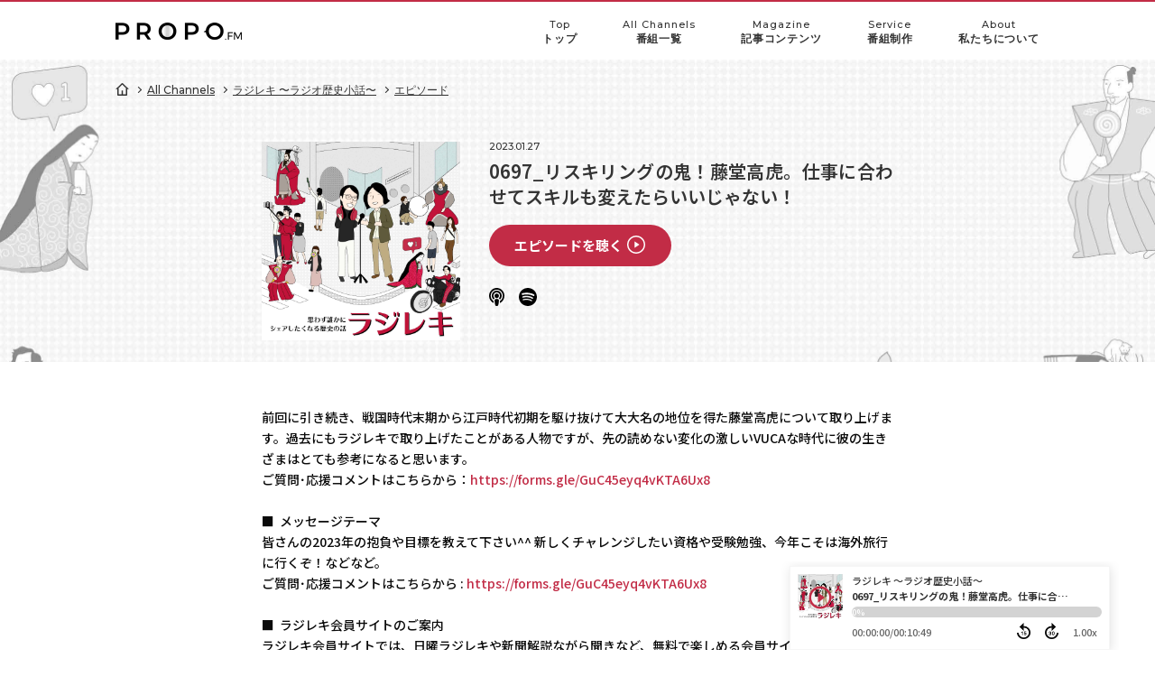

--- FILE ---
content_type: text/html; charset=utf-8
request_url: https://propo.fm/radiohistory/697
body_size: 23932
content:
 
<!doctype html>
<html lang="ja" prefix="og: http://ogp.me/ns#">
<head>
<meta charset="utf-8">
<meta name="viewport" content="width=device-width,initial-scale=1">

<meta name="description" content="前回に引き続き、戦国時代末期から江戸時代初期を駆け抜けて大大名の地位を得た藤堂高虎について取り上げます。過去にもラジレキで取り上げたことがある人物ですが、先の読めない変化の激しいVUCAな時代に彼の生きざまはとても参考になると思います。ご質問･応援コメントはこちらから：https://forms.gle/GuC45eyq4vKTA6Ux8■  メッセージテーマ皆さんの2023年の抱負や目標を教えて下さい^^ 新しくチャレンジしたい資格や受験勉強、今年こそは海外旅行に行くぞ！などなど。ご質問･応援コメントはこちらから : https://forms.gle/GuC45eyq4vKTA6Ux8■  ラジレキ会員サイトのご案内ラジレキ会員サイトでは、日曜ラジレキや新聞解説ながら聞きなど、無料で楽しめる会員サイト限定コンテンツをお聞きいただけます。ぜひラジレキ会員サイトへのご登録もお待ちしておりますね！↓↓会員登録ページURL↓↓ https://radiohistory.jp/memberplan/◆会員登録方法◆①会員登録ページにアクセスする。②必要情報を入力する。③登録されたメールアドレスにメールが届く。④届いたメールに記載されているURLからログインする。⑤新聞解説ながら聞きのページに移動してブラウザで聞く。 ※ダウンロードやアプリで聞くことはできません。">
<meta name="author" content="ラジレキ（ラジオ歴史小話）">
<meta name="copyright" content="Copyright &copy; by Submarine LLC.">
<meta property="og:title" content="0697_リスキリングの鬼！藤堂高虎。仕事に合わせてスキルも変えたらいいじゃない！ | ラジレキ 〜ラジオ歴史小話〜" />
<meta property="og:type" content="website" />
<meta property="og:description" content="前回に引き続き、戦国時代末期から江戸時代初期を駆け抜けて大大名の地位を得た藤堂高虎について取り上げます。過去にもラジレキで取り上げたことがある人物ですが、先の読めない変化の激しいVUCAな時代に彼の生きざまはとても参考になると思います。ご質問･応援コメントはこちらから：https://forms.gle/GuC45eyq4vKTA6Ux8■  メッセージテーマ皆さんの2023年の抱負や目標を教えて下さい^^ 新しくチャレンジしたい資格や受験勉強、今年こそは海外旅行に行くぞ！などなど。ご質問･応援コメントはこちらから : https://forms.gle/GuC45eyq4vKTA6Ux8■  ラジレキ会員サイトのご案内ラジレキ会員サイトでは、日曜ラジレキや新聞解説ながら聞きなど、無料で楽しめる会員サイト限定コンテンツをお聞きいただけます。ぜひラジレキ会員サイトへのご登録もお待ちしておりますね！↓↓会員登録ページURL↓↓ https://radiohistory.jp/memberplan/◆会員登録方法◆①会員登録ページにアクセスする。②必要情報を入力する。③登録されたメールアドレスにメールが届く。④届いたメールに記載されているURLからログインする。⑤新聞解説ながら聞きのページに移動してブラウザで聞く。 ※ダウンロードやアプリで聞くことはできません。" />
<meta property="og:url" content="https://propo.fm/radiohistory/697">
<meta property="og:site_name" content="ラジレキ 〜ラジオ歴史小話〜" />

<meta property="og:image" content="https://storage.googleapis.com/propo-apollo.appspot.com/users/Jvmy7pwgJmbUYw0vWjNPklIQwO22/channels/1000000033/images/20220314_203854_858_0518_radireki_ogp.jpeg" />
<meta name="Keywords" content="">

<meta name="twitter:card" content="summary_large_image" />
<meta name="twitter:title" content="0697_リスキリングの鬼！藤堂高虎。仕事に合わせてスキルも変えたらいいじゃない！ | ラジレキ 〜ラジオ歴史小話〜" />
<meta name="twitter:description" content="前回に引き続き、戦国時代末期から江戸時代初期を駆け抜けて大大名の地位を得た藤堂高虎について取り上げます。過去にもラジレキで取り上げたことがある人物ですが、先の読めない変化の激しいVUCAな時代に彼の生きざまはとても参考になると思います。ご質問･応援コメントはこちらから：https://forms.gle/GuC45eyq4vKTA6Ux8■  メッセージテーマ皆さんの2023年の抱負や目標を教えて下さい^^ 新しくチャレンジしたい資格や受験勉強、今年こそは海外旅行に行くぞ！などなど。ご質問･応援コメントはこちらから : https://forms.gle/GuC45eyq4vKTA6Ux8■  ラジレキ会員サイトのご案内ラジレキ会員サイトでは、日曜ラジレキや新聞解説ながら聞きなど、無料で楽しめる会員サイト限定コンテンツをお聞きいただけます。ぜひラジレキ会員サイトへのご登録もお待ちしておりますね！↓↓会員登録ページURL↓↓ https://radiohistory.jp/memberplan/◆会員登録方法◆①会員登録ページにアクセスする。②必要情報を入力する。③登録されたメールアドレスにメールが届く。④届いたメールに記載されているURLからログインする。⑤新聞解説ながら聞きのページに移動してブラウザで聞く。 ※ダウンロードやアプリで聞くことはできません。" />
<meta name="twitter:image" content="https://storage.googleapis.com/propo-apollo.appspot.com/users/Jvmy7pwgJmbUYw0vWjNPklIQwO22/channels/1000000033/images/20220314_203854_858_0518_radireki_ogp.jpeg" />

<title>0697_リスキリングの鬼！藤堂高虎。仕事に合わせてスキルも変えたらいいじゃない！</title>

<!-- Google Tag Manager -->
<script>(function(w,d,s,l,i){w[l]=w[l]||[];w[l].push({'gtm.start':
new Date().getTime(),event:'gtm.js'});var f=d.getElementsByTagName(s)[0],
j=d.createElement(s),dl=l!='dataLayer'?'&l='+l:'';j.async=true;j.src=
'https://www.googletagmanager.com/gtm.js?id='+i+dl;f.parentNode.insertBefore(j,f);
})(window,document,'script','dataLayer','GTM-PCGKC6C');</script>
<!-- End Google Tag Manager -->

<!-- Google Adsense -->
<script async src="https://pagead2.googlesyndication.com/pagead/js/adsbygoogle.js?client=ca-pub-2091556718539547" crossorigin="anonymous"></script>
<!-- End Google Adsense -->

<link rel="index" href="https://propo.fm/" />
<link rel="icon" href="https://storage.googleapis.com/propo-apollo.appspot.com/users/Jvmy7pwgJmbUYw0vWjNPklIQwO22/channels/1000000033/images/20220314_204044_64_radireki_profile.png">

<link type="application/rss+xml" rel="alternate" title="0697_リスキリングの鬼！藤堂高虎。仕事に合わせてスキルも変えたらいいじゃない！ | ラジレキ 〜ラジオ歴史小話〜" href="https://propo.fm/channels/3lclh6fj55nzxpicugs6/rss" />
<link rel="stylesheet" type="text/css" href="https://propo.fm/stylesheet/common_propo.css">
<link rel="stylesheet" type="text/css" href="https://propo.fm/stylesheet/common_propo2.css">
<link rel="preconnect" href="https://fonts.googleapis.com">
<link rel="preconnect" href="https://fonts.gstatic.com" crossorigin>
<link href="https://fonts.googleapis.com/css2?family=Montserrat:ital,wght@0,100..900;1,100..900&family=Noto+Sans+JP:wght@100..900&display=swap" rel="stylesheet" />
<link href="https://fonts.googleapis.com/css?family=Caveat&display=swap" rel="stylesheet">
<link href="https://fonts.googleapis.com/icon?family=Material+Icons" rel="stylesheet">
<script src="https://kit.fontawesome.com/618668f4d9.js" crossorigin="anonymous"></script>

<style>
<!--
.mono-header.is_black .global-nav-list a::after {
	background-color:#c22c46; 
}
#top {
	;
}
.bg_incline_episode {
	background: url(https://storage.googleapis.com/propo-apollo.appspot.com/users/Jvmy7pwgJmbUYw0vWjNPklIQwO22/channels/1000000033/images/20220314_203745_592_mainvisuale_radiohistory_pc0320.jpeg) no-repeat center top; background-size: cover;; 
}
.ttl_jp_left::after {
	background-color:#c22c46; 
}
.ttl_jp_right::after {
	background-color:#c22c46; 
}
.titleBox__jp::after {
	background-color:#c22c46; 
}
.episode_detail div > label {
	border-top-color:#c22c46; 
	border-right-color:#c22c46; 
	border-left-color:#c22c46; 
}
.episode_detail div::after {
	border-bottom-color:#c22c46; 
}
.episode_content h2 {
	border-bottom-color:#c22c46; 
}
.episode_detail a {
	color:#c22c46; 
	border-bottom-color:#c22c46; 
}
.episode_content h3 {
	border-left-color:#c22c46; 
}
.episode_content ol li::before, .cmn_ol_list li::before {
	background-color:#c22c46; 
}
.episode_content a {
	color:#c22c46; 
	border-bottom-color:#c22c46; 
}
.haishinTitle__desc__link {
	color:#c22c46; 
}
.personalityBox__desc__text__2__link {
	color:#c22c46; 
}
.episode-item__link__lower__link {
	color:#c22c46; 
}
.episode-item__link__lower__link .ico_play {
	color:#c22c46; 
}
.episodeDesc__box a {
	color:#c22c46; 
}
.arrow_article_btn {
	color:#c22c46; 
}
.articleWrap h2, .cmn_ttl_2 {
	border-left-color:#c22c46;
}
.articleWrap h3::before {
	border-color:#c22c46;
}
#customHtml a {
	color:#c22c46; 
	border-bottom-color:#c22c46;
}
.arrow_article_btn .img-arrowList,
.arrow_article_btn .img-arrowPrev,
.arrow_article_btn .img-arrowNext {
	fill:#c22c46; 
}
#allEpisodes .latestArticle__content__more a {
	color:#c22c46; 
}
.episode-item.is_new::after {
	background-color:#c22c46; 
}
.ribbonBox.is_pickup .ribbonBox__content__text {
	background-color:#c22c46; 
}
.latestArticle__content__more .arrow_all {
	fill:#c22c46; 
}
#about .content_box p a {
	color:#c22c46; 
}
.haishinWrap__info__title p a {
	color:#c22c46; 
}
.listenBtn {
	background-color:#c22c46; 
}
.toMokuji {
	background-color:#c22c46; 
}
.episodeSection__mokuji__tableContent ul li a {
	color:#c22c46; 
}
.fvPlayBtn {
	background-color:#c22c46; 
}
.episodeSection__mokuji__tableContent ul li a {
	color:#c22c46; 
}
.episodeSection__mokuji__tableContent ul > li > span::before {
	background-color:#c22c46; 
}
.episodeSection__mokuji__tableContent ul > li > span::after {
	background-color:#c22c46; 
}
.new-episodePage {
	border-top-color:#c22c46; 
}
@media only screen and ( max-width: 666px ) {
    .bg_incline_episode {
		background: url(https://storage.googleapis.com/propo-apollo.appspot.com/users/Jvmy7pwgJmbUYw0vWjNPklIQwO22/channels/1000000033/images/20220314_203757_437_mainvisuale_radiohistory_sp0320.jpeg) no-repeat center top; background-attachment: inherit; background-size: cover;; 
    }
}
-->
</style>
</head>

<body class="new-episodePage">
	<div id="episode">
		<div id="top">
			<!-- 共通ヘッダー -->
						
			<header id="header" class="header mono-header row is_black">
	<div class="header__brand header_upper_left">
		<p class="header__brand__logo">
			<a href="https://propo.fm/" target="">
				<img id="brandImg" src="https://propo.fm/image/propofmBlack.png" alt="PROPO_logo" style="display:none;"></a>
		</p>
	</div>
  		<nav id="gnav" class="header__nav font_en">
			<ul class="header__nav__list global-nav-list">
				<li class="global-nav-list__item"><a href="https://propo.fm/">Top<span class="gnav-item-ja">トップ</span></a></li>
				<li class="global-nav-list__item"><a href="https://propo.fm/channels/all">All Channels<span class="gnav-item-ja">番組一覧</span></a>
					<ul class="global-nav-second-list">
						<li><a href="https://propo.fm/episodes/all">All Episodes</a></li>
					</ul>
				</li>
				<li class="global-nav-list__item">
					<a href="https://mg.propo.fm/">Magazine<span class="gnav-item-ja">記事コンテンツ</span></a>
					<ul class="global-nav-second-list second-list-long">
						<li><a href="https://mg.propo.fm/category/podcasting">Podcasting</a></li>
						<li><a href="https://mg.propo.fm/category/hotepisodes">Hot Episodes</a></li>
						<li><a href="https://mg.propo.fm/category/column">Column</a></li>
						<li><a href="https://mg.propo.fm/category/news">News</a></li>
						<li><a href="https://mg.propo.fm/category/interview">Interview</a></li>
					</ul>
				</li>
				<li class="global-nav-list__item"><a href="https://propo.fm/service">Service<span class="gnav-item-ja">番組制作</span></a></li>
				<li class="global-nav-list__item gloval-nav-dropdown">
					<a href="https://propo.fm/about">About<span class="gnav-item-ja">私たちについて</span></a>
				</li>
			</ul>
		</nav>

		<div id="sp-nav" class="sp-nav menu sp_size">
		<ul class="sp-nav__menu">
			<li class="sp-nav__menu__open drwBtn">
				<div id="sp_drw_menu" class="drwBtn__line">
					<div></div>
					<div></div>
				</div>
				<p class="font_en drwBtn__text">
					<span class="drwBtn__text__menu">MENU</span>
					<span class="drwBtn__text__close">CLOSE</span>
				</p>
			</li>
		</ul>
	</div>
  	<nav id="sp-drwNav" class="drwNav sp_size">
		<div id="sp_drw_nav_1" class="drwNav__wrap font_en">
			<a class="drwNav__wrap__logo" href="https://propo.fm/"><img id="brandImg-drw" src="https://propo.fm/image/propofmWhite.png" alt="propologo" style="display: none;"></a>
			<div class="drwNav__wrap__flex">
				<div class="drwNav__wrap__menu">
					<div class="menuTitle"><a href="https://propo.fm/">Top<span class="menuTitle-ja">トップ</span></a></div>
				</div>
				<div class="drwNav__wrap__menu">
					<div class="menuTitle"><a href="https://propo.fm/channels/all">All Channels<span class="menuTitle-ja">番組一覧</span></a></div>
				</div>
				<div class="drwNav__wrap__menu">
					<div class="menuTitle"><a href="https://mg.propo.fm/">Magazine<span class="menuTitle-ja">記事コンテンツ</span></a></div>
				</div>
				<div class="drwNav__wrap__menu">
					<div class="menuTitle"><a href="https://propo.fm/service">Service<span class="menuTitle-ja">番組制作</span></a></div>
				</div>
				<div class="drwNav__wrap__menu">
					<div class="menuTitle"><a href="https://propo.fm/about">About<span class="menuTitle-ja">私たちについて</span></a></div>
				</div>
				<div class="drwNav__wrap__menu">
					<div class="menuTitle"><a href="https://propo.fm/episodes/all">All Episodes<span class="menuTitle-ja">エピソード一覧</span></a></div>
				</div>
				<div class="drwNav__wrap__menu wide">
					<div class="menuTitle"><a href="https://mg.propo.fm/">MAGAZINE</a></div>
					<div class="menuList">
						<ul class="menuList-category">
							<li class="menuList-categoryItem active">
								<svg xmlns="http://www.w3.org/2000/svg" viewBox="0 0 107.72 107.72"><path class="cls-1" d="M50.32,80.68v-5.8a56.73,56.73,0,0,1-5.72-1.16,18.47,18.47,0,0,1-13-16.2c-.19-3.28-.19-6.57-.2-9.85q0-11.88,0-23.77A17.15,17.15,0,0,1,48.6,6.45c3.64-.07,7.29-.06,10.93,0a17,17,0,0,1,17,14.11,18.25,18.25,0,0,1,.3,3.3c0,10.54.07,21.08,0,31.61A18.9,18.9,0,0,1,60.85,74.4c-1.28.22-2.58.25-3.94.37v5.77a18.55,18.55,0,0,0,9.28-1.63c8.16-3.59,12.93-9.87,14-18.7a79.53,79.53,0,0,0,.11-9.14A2.84,2.84,0,0,1,82.41,48a2.62,2.62,0,0,1,3.16,1.6,3.21,3.21,0,0,1,.24,1c0,4.7.24,9.41-.91,14.05a28.35,28.35,0,0,1-23,21c-1.6.23-3.22.36-4.93.55v9.62H75.4a2.87,2.87,0,0,1,3.11,2,2.59,2.59,0,0,1-1.68,3.21,5.63,5.63,0,0,1-1.63.23q-21.16,0-42.31,0c-1.78,0-2.83-.67-3.23-2a2.58,2.58,0,0,1,1.68-3.2,6.06,6.06,0,0,1,1.75-.24c5.23,0,10.46,0,15.69,0h1.51v-9.6c-2-.27-4-.46-5.94-.83-11.16-2.12-20.55-11.93-22-23.24a107.53,107.53,0,0,1-.48-11.37,2.83,2.83,0,0,1,2.79-3,2.92,2.92,0,0,1,2.67,3.09c.05,2.34,0,4.68,0,7A22.81,22.81,0,0,0,46.82,80.37C47.94,80.52,49.07,80.57,50.32,80.68Zm-5.48-60.1c0-2.45-.63-3.09-3.08-3.1s-3.14.61-3.15,3.14.63,3.08,3.07,3.09S44.83,23.1,44.84,20.58Zm12.36,0c0-2.42-.64-3-3.13-3.05S51,18.1,51,20.67c0,2.41.64,3,3.12,3S57.19,23.09,57.2,20.53Zm9.19-3.05c-2.42,0-3,.64-3.06,3.11s.61,3.12,3.17,3.12,3-.64,3.06-3.11S69,17.49,66.39,17.48ZM44.84,30.07c0-2.43-.64-3.07-3.09-3.08s-3.14.61-3.14,3.15.63,3.07,3.09,3.08S44.83,32.61,44.84,30.07Zm9.31,3.15c2.41,0,3-.64,3.05-3.12S56.58,27,54,27s-3,.64-3.05,3.12S51.59,33.22,54.15,33.22Zm9.18-3.06c0,2.42.64,3.05,3.11,3.06s3.11-.61,3.12-3.17S68.92,27,66.45,27,63.33,27.6,63.33,30.16Zm-24.72,9.5c0,2.43.63,3.06,3.1,3.07s3.12-.61,3.13-3.16-.64-3.06-3.1-3.07S38.61,37.11,38.61,39.66Zm18.59-.11c0-2.42-.64-3-3.12-3S51,37.12,51,39.68s.64,3,3.12,3S57.19,42.11,57.2,39.55Zm12.36,0c0-2.43-.64-3.06-3.1-3.07s-3.12.61-3.13,3.16.64,3.06,3.1,3.07S69.55,42.12,69.56,39.57ZM44.84,49.05c0-2.41-.64-3-3.13-3s-3.1.62-3.1,3.18.64,3,3.12,3.05S44.83,51.62,44.84,49.05Zm9.26,3.19c2.45,0,3.09-.63,3.1-3.08S56.59,46,54.06,46,51,46.64,51,49.08,51.58,52.23,54.1,52.24Zm9.23-3.06c0,2.42.64,3,3.11,3.06s3.11-.62,3.12-3.17-.64-3-3.11-3.06S63.33,46.62,63.33,49.18ZM41.71,55.52c-2.45,0-3.09.62-3.1,3.07s.61,3.15,3.13,3.15,3.09-.62,3.1-3.06S44.23,55.52,41.71,55.52ZM57.2,58.6c0-2.44-.64-3.07-3.09-3.08S51,56.12,51,58.66s.63,3.08,3.09,3.08S57.19,61.14,57.2,58.6Zm12.36,0c0-2.42-.64-3-3.11-3.06s-3.12.61-3.12,3.17.64,3.05,3.11,3.05S69.55,61.13,69.56,58.58Z"/></svg>
								<p>Podcasting</p>
							</li>
							<li class="menuList-categoryItem">
								<svg xmlns="http://www.w3.org/2000/svg" viewBox="0 0 107.72 107.72"><path class="cls-1" d="M21.33,103.24c.13-.66.24-1.32.4-2,2.8-11,5.59-22,8.44-33a2.57,2.57,0,0,0-.9-3c-5-4.12-9.92-8.31-14.86-12.49q-5.89-5-11.78-10a4,4,0,0,1-.53-.8,10.48,10.48,0,0,1,1.7-.4c5.58-.38,11.16-.72,16.74-1.08,5.89-.38,11.77-.78,17.65-1.14A1.84,1.84,0,0,0,40,37.92Q46.47,21.54,53,5.17A8.08,8.08,0,0,1,53.78,4a6,6,0,0,1,.87,1.17q6.54,16.37,13,32.75a1.85,1.85,0,0,0,1.82,1.36q7.73.42,15.44.92c6.36.41,12.72.86,19.08,1.31a12.66,12.66,0,0,1,1.6.34,6.14,6.14,0,0,1-.72.94q-8.84,7.52-17.69,15c-3.07,2.61-6.1,5.24-9.2,7.81a1.74,1.74,0,0,0-.64,2C78.68,72.77,80,77.9,81.26,83q2.43,9.53,4.86,19c.1.39.1.81.2,1.63-1-.5-1.61-.8-2.21-1.17q-10.26-6.47-20.5-13C60.73,87.75,57.85,85.93,55,84a1.88,1.88,0,0,0-2.37,0q-14.58,9.33-29.21,18.57c-.56.35-1.18.61-1.77.91ZM54,22h-.41c-.47,1.1-1,2.19-1.41,3.3C49.67,31.65,47.12,38,44.62,44.4a1.9,1.9,0,0,1-2.07,1.38c-1.09,0-2.18.17-3.26.23-5.41.3-10.82.57-16.23.88-1.4.08-2.8.27-4.43.42a8.9,8.9,0,0,0,.7.83c5.34,4.51,10.57,9.16,16.08,13.45,2.23,1.73,2.7,3.29,2,5.92-1.88,6.63-3.48,13.34-5.18,20-.11.42-.15.86-.29,1.65.82-.48,1.3-.75,1.77-1.05q9.41-6,18.82-11.93A2,2,0,0,1,54.87,76c5.6,3.58,11.22,7.12,16.83,10.67l4,2.53a12.54,12.54,0,0,0-.13-1.29c-1.9-7.48-3.79-15-5.74-22.45a2.15,2.15,0,0,1,.81-2.5Q79.57,55.51,88.44,48a3.69,3.69,0,0,0,.49-.78l-2.77-.18c-7-.44-13.94-.91-20.92-1.28a2.23,2.23,0,0,1-2.31-1.63c-2.49-6.39-5-12.75-7.58-19.12C54.94,24,54.47,23,54,22Z"/></svg>
								<p>Hot<br>Episodes</p>
							</li>
							<li class="menuList-categoryItem">
								<svg xmlns="http://www.w3.org/2000/svg" viewBox="0 0 107.72 107.72"><path class="cls-1" d="M53.84,99.73c-3,0-6.09,0-9.13,0a7.56,7.56,0,0,1-7.52-5.49,10,10,0,0,1-.36-2.66c0-4.59-.1-9.17,0-13.75a11.73,11.73,0,0,0-2.24-7.4c-2.1-2.88-4.33-5.67-6.48-8.51a34.74,34.74,0,0,1-7-16C19,32.15,23.93,19.42,37.75,12.22a34.81,34.81,0,0,1,35.48,1.29A28.43,28.43,0,0,1,86.6,34c1.54,10-.48,19.17-6.57,27.34-2.26,3-4.63,6-6.88,9.06a11.77,11.77,0,0,0-2.29,7.49c.1,4.62,0,9.24,0,13.86a7.57,7.57,0,0,1-5,7.5,10.1,10.1,0,0,1-3.09.5C59.78,99.77,56.81,99.73,53.84,99.73Zm9-22c.25-1.7.39-3.27.73-4.8.94-4.18,3.37-7.56,5.92-10.88a97.17,97.17,0,0,0,6.63-9.22c3-5.16,3.56-10.9,2.89-16.78a20.14,20.14,0,0,0-7.21-13.94c-7.33-6-15.67-7.79-24.82-5.22-5.78,1.62-10.85,4.52-14.37,9.51C27.41,33.79,27.43,41.8,30.23,50c1.45,4.23,4.3,7.63,7.08,11,2.39,2.91,4.8,5.84,6,9.45.78,2.32,1.16,4.78,1.74,7.26h5.73V76.27c0-4.77,0-9.54,0-14.31,0-2.75,2.19-4.51,4.58-3.74A3.71,3.71,0,0,1,57.8,62q0,7.21,0,14.43v1.32Zm.07,8H44.8v5.92H62.9Z"/></svg>
								<p>Column</p>
							</li>
							<li class="menuList-categoryItem">
								<svg xmlns="http://www.w3.org/2000/svg" viewBox="0 0 107.72 107.72"><path class="cls-1" d="M76.49,41.68h1.62c4.87,0,9.75,0,14.62,0,1,0,1.29.3,1.28,1.29,0,13.62,0,27.25,0,40.87A11.5,11.5,0,0,1,82.3,95.46c-3.08,0-6.18.19-9.25,0-15.4-1.07-30.82-.16-46.23-.46A13,13,0,0,1,13.73,81.83q-.06-30.69,0-61.37A8,8,0,0,1,22,12.19q23.06,0,46.12,0a8,8,0,0,1,8.33,8.38c0,6.5,0,13,0,19.5ZM69.72,88.12V86.57q0-32.8,0-65.61c0-1.9-.09-2-2-2H22.51c-1.91,0-2,.1-2,2q0,30.49,0,61a5.92,5.92,0,0,0,6.23,6.27H68.22C68.67,88.18,69.12,88.14,69.72,88.12Zm6.89-39.58V88.68h5.73c3.07,0,4.87-1.8,4.87-4.88q0-16.92,0-33.85c0-.44,0-.89-.06-1.41Z"/><path class="cls-1" d="M41.1,28.18c3.7,0,7.41,0,11.11,0,1,0,1.31.25,1.31,1.27q-.06,11.16,0,22.34c0,.94-.31,1.21-1.23,1.21q-11.18,0-22.34,0c-.91,0-1.25-.24-1.24-1.2q0-11.23,0-22.47c0-.88.31-1.15,1.16-1.14C33.61,28.2,37.35,28.18,41.1,28.18Zm5.54,17.93V35H35.57V46.11Z"/><path class="cls-1" d="M44.61,66c-4.83,0-9.65,0-14.48,0-1.05,0-1.51-.23-1.44-1.38a40,40,0,0,0,0-4.24c0-.82.19-1.19,1.11-1.19q14.79,0,29.58,0c.91,0,1.15.35,1.12,1.18,0,1.46-.07,2.92,0,4.37.06,1-.34,1.27-1.3,1.26C54.35,65.94,49.48,66,44.61,66Z"/><path class="cls-1" d="M44.73,71.18c4.82,0,9.65,0,14.48,0,.95,0,1.36.22,1.3,1.25-.07,1.45,0,2.91,0,4.37,0,.82-.2,1.19-1.11,1.19q-14.79,0-29.58,0c-.91,0-1.14-.36-1.12-1.19.05-1.46.07-2.92,0-4.37-.06-1,.35-1.26,1.3-1.25C34.91,71.2,39.82,71.18,44.73,71.18Z"/></svg>
								<p>News</p>
							</li>
							<li class="menuList-categoryItem">
								<svg xmlns="http://www.w3.org/2000/svg" viewBox="0 0 107.72 107.72"><path class="cls-1" d="M55.39,7.8c14.73.32,26.46,11.48,26.5,26.51A26.16,26.16,0,0,1,55.36,60.84a26.15,26.15,0,0,1-26.43-26.5C28.93,19.54,40.44,8.15,55.39,7.8Zm0,8C45,15.52,36.81,24.58,36.77,34.22a18.64,18.64,0,1,0,37.28.14C74,23.92,65.16,15.45,55.42,15.78Z"/><path class="cls-1" d="M86.12,99.9a26.33,26.33,0,0,1-3,0,1.33,1.33,0,0,1-.94-.82c-.62-9.17-5.4-15.89-12.48-21.23a27.33,27.33,0,0,0-12.19-5.34A22.19,22.19,0,0,0,44.79,74C35.22,78.21,28.57,85,26,95.38a20,20,0,0,0-.43,3.54c0,.71-.28,1-1,1-2.05,0-4.1,0-6.15,0-.68,0-.84-.28-.81-1,.81-16.6,14.48-30,28.62-33.67,8.83-2.29,17.1-.59,24.8,4C79.87,74.58,86.17,82,89,92a48.83,48.83,0,0,1,1.12,7c0,.23-.49.75-.78.78C88.26,100,87.18,99.9,86.12,99.9Z"/></svg>
								<p>Interview</p>
							</li>
						</ul>
						<ul class="menuList-itemWrap">
							<li class="menuList-lv2Item active">
								<div class="menuList-lv2Item__title">
									<div class="lv2ttl"><a href="https://mg.propo.fm/category/podcasting/">Podcasting</a></div>
									<p>音声コンテンツ・ポッドキャストの情報</p>
								</div>
								<div class="menuList-lv3Item">
									<div class="lv3ttl"><a href="https://mg.propo.fm/podcasting-whynow/">なぜオーディオ戦略が必要か</a></div>
									<ul>
										<li><a href="https://mg.propo.fm/podcasting-attraction/">音声コンテンツの魅力</a></li>
										<li><a href="https://mg.propo.fm/podcasting-market/">ポッドキャストの市場規模</a></li>
									</ul>
								</div>
								<div class="menuList-lv3Item">
									<div class="lv3ttl"><a href="https://mg.propo.fm/tag/knowledge/">ポッドキャストの基礎知識</a></div>
									<ul>
										<li><a href="https://mg.propo.fm/podcasting-about-podcast/">ポッドキャストとは？</a></li>
										<li><a href="https://mg.propo.fm/podcasting-application/">おすすめポッドキャストアプリ</a></li>
										<li><a href="https://mg.propo.fm/podcasting-application/">おすすめ音声コンテンツアプリ</a></li>
									</ul>
								</div>
								<div class="menuList-lv3Item">
									<div class="lv3ttl"><a href="https://mg.propo.fm/how-to-podcasting/">ポッドキャストの始め方</a></div>
									<ul>
										<li><a href="https://mg.propo.fm/podcasting-how-to-start-a-podcast/">ポッドキャストを始める前に</a></li>
										<li><a href="https://mg.propo.fm/podcasting-purpose-and-targeting/">1. 目的・ターゲット</a></li>
										<li><a href="https://mg.propo.fm/podcasting-title-summary-thumbnail/" class="lspace-5">2. 番組タイトル・紹介文・サムネイル</a></li>
										<li><a href="https://mg.propo.fm/podcasting-ideal-length-and-frequency/">3. エピソード時間・配信頻度</a></li>
										<li><a href="https://mg.propo.fm/podcasting-format-and-script/">4. 番組フォーマット・台本</a></li>
										<li><a href="https://mg.propo.fm/podcasting-how-to-record-a-podcast/">5. 収録</a></li>
										<li><a href="https://mg.propo.fm/podcasting-editing-and-music/">6. 編集・音楽</a></li>
										<li><a href="https://mg.propo.fm/podcasting-episode-title-note-and-thumbnail/">7. エピソードタイトル・ノート</a></li>
										<li><a href="https://mg.propo.fm/podcasting-how-to-publish-a-podcast/">8. 配信方法</a></li>
										<li><a href="https://mg.propo.fm/podcasting-marketing-and-promotion/">9. マーケティング</a></li>
										<li><a href="https://mg.propo.fm/podcasting-how-to-manetize/">10. 収益化するには</a></li>
									</ul>
								</div>
								<!-- 公開時非表示 -->
								<!-- <div class="menuList-lv3Item">
									<div class="lv3ttl"><a href="">ポッドキャストの収録方法</a></div>
								</div>
								<div class="menuList-lv3Item">
									<div class="lv3ttl"><a href="">ポッドキャストのトレンド</a></div>
								</div>-->
							</li>
							<li class="menuList-lv2Item">
								<div class="menuList-lv2Item__title">
									<div class="lv2ttl"><a href="https://mg.propo.fm/category/hotepisodes/">Hot Episodes</a></div>
									<p>PROPO.FM で厳選、おすすめのポッドキャスト</p>
								</div>
								<div class="menuList-lv3Item">
									<div class="lv3ttl"><a href="https://mg.propo.fm/tag/hot-podcasts-for-social-culture/">社会・文化</a></div>
									<ul class="col2">
										<li><a href="https://mg.propo.fm/hot-episodes-social-culture/">社会・文化</a></li>
										<li><a href="https://mg.propo.fm/hot-episodes-art/">アート</a></li>
										<li><a href="https://mg.propo.fm/hot-episodes-history/">歴史</a></li>
										<li><a href="https://mg.propo.fm/hot-episodes-design/">デザイン</a></li>
									</ul>
								</div>
								<div class="menuList-lv3Item">
									<div class="lv3ttl"><a href="https://mg.propo.fm/tag/hot-podcasts-for-drama-movie/">エンタメ</a></div>
									<ul class="col2">
										<li><a href="https://mg.propo.fm/hot-episodes-drama-behind-the-scenes/">舞台裏</a></li>
										<li><a href="https://mg.propo.fm/hot-episodes-drama-interview/">インタビュー</a></li>
										<li><a href="https://mg.propo.fm/hot-episodes-drama-pickup/">話題作ピックアップ</a></li>
										<li><a href="https://mg.propo.fm/hot-episodes-drama-movie-review/">映画レビュー</a></li>
									</ul>
								</div>
								<div class="menuList-lv3Item">
									<div class="lv3ttl"><a href="https://mg.propo.fm/tag/hot-podcasts-for-woman/">女性におすすめ</a></div>
									<ul class="col2">
										<li><a href="https://mg.propo.fm/hot-episodes-woman-lifestyle/">ライフスタイル</a></li>
										<li><a href="https://mg.propo.fm/hot-episodes-woman-beauty/">ビューティー</a></li>
										<li><a href="https://mg.propo.fm/hot-episodes-woman-fashion/">ファッション</a></li>
										<li><a href="https://mg.propo.fm/hot-episodes-woman-work/">キャリア・仕事</a></li>
										<li><a href="https://mg.propo.fm/hot-episodes-woman-mentalcare/">メンタルケア</a></li>
										<li><a href="https://mg.propo.fm/hot-episodes-woman-gourmet/">グルメ</a></li>
										<li><a href="https://mg.propo.fm/hot-episodes-woman-health/">健康</a></li>
										<li><a href="https://mg.propo.fm/hot-episodes-woman-love_and_marriage/">恋愛・結婚</a></li>
										<li><a href="https://mg.propo.fm/hot-episodes-woman-relationships/">人間関係</a></li>
									</ul>
								</div>
								<div class="menuList-lv3Item w50">
									<div class="lv3ttl"><a href="https://mg.propo.fm/hot-episodes-technology/">テクノロジー</a></div>
									<ul>
										<li><a href="https://mg.propo.fm/hot-episodes-technology/">テクノロジー</a></li>
									</ul>
								</div>
								<div class="menuList-lv3Item w50">
									<div class="lv3ttl"><a href="https://mg.propo.fm/hot-podcasts-for-business-marketing/">ビジネス</a></div>
									<ul>
										<li><a href="https://mg.propo.fm/hot-podcasts-for-business-marketing/">ビジネス</a></li>
									</ul>
								</div>
								<div class="menuList-lv3Item">
									<div class="lv3ttl"><a href="https://mg.propo.fm/tag/hot-podcasts-for-news-trend/">ニュース</a></div>
									<ul class="col2">
										<li><a href="https://mg.propo.fm/hot-podcasts-news-trend-specialfeature/">特集</a></li>
										<li><a href="https://mg.propo.fm/hot-podcasts-for-news-trend-regulardelivery/">定期配信</a></li>
										<li><a href="https://mg.propo.fm/hot-podcasts-news-trend-latest-trend/">トレンド</a></li>
									</ul>
								</div>
								<div class="menuList-lv3Item">
									<div class="lv3ttl"><a href="https://mg.propo.fm/tag/hot-podcasts-for-english/">英会話</a></div>
									<ul class="col2">
										<li><a href="https://mg.propo.fm/hot-podcasts-english-for-beginner/">初級者におすすめ</a></li>
										<li><a href="https://mg.propo.fm/hot-podcasts-english-for-intermediate/">中〜上級者におすすめ</a></li>
										<li><a href="https://mg.propo.fm/smnl-english-for-overseas-programs/">学べる海外番組</a></li>
									</ul>
								</div>
								
							</li>
							<li class="menuList-lv2Item">
								<div class="menuList-lv2Item__title">
									<div class="lv2ttl"><a href="https://mg.propo.fm/category/column/">Column</a></div>
									<p>PROPO.FMから見る番組の狙いや特徴の情報</p>
								</div>
							</li>
							<li class="menuList-lv2Item">
								<div class="menuList-lv2Item__title">
									<div class="lv2ttl"><a href="https://mg.propo.fm/category/news/">News</a></div>
									<p>PROPO.FMからのお知らせ</p>
								</div>
							</li>
							<li class="menuList-lv2Item">
								<div class="menuList-lv2Item__title">
									<div class="lv2ttl"><a href="https://mg.propo.fm/category/interview/">Interview</a></div>
									<p>ポッドキャスト配信者へのインタビュー</p>
								</div>
							</li>
						</ul>
					</div>
				</div>
				<div class="drwNav__wrap__menu">
					<div class="menuTitle"><a href="https://mg.propo.fm/about/">About</a></div>
				</div>
			</div>
			<div class="drwNav__wrap__menu drw-sns">
				<a class="drwNav__wrap__menu__fb" href="https://www.facebook.com/propo.fm/" target="_blank">
					<svg  class="ico_fb" viewBox="0 0 13 13" xmlns="http://www.w3.org/2000/svg" xmlns:xlink="http://www.w3.org/1999/xlink">
						<g transform="translate(-608.000000, -339.000000)" >
							<path d="M620.25,340.9375 L620.25,350.5625 C620.25,350.927085 620.122397,351.236978 619.867188,351.492188 C619.611978,351.747397 619.302085,351.875 618.9375,351.875 L616.613281,351.875 L616.613281,347.035156 L618.253906,347.035156 L618.5,345.175781 L616.613281,345.175781 L616.613281,344 C616.613281,343.708332 616.667968,343.489584 616.777344,343.34375 C616.923178,343.179687 617.169269,343.097656 617.515625,343.097656 L618.5,343.097656 L618.5,341.457031 C618.117186,341.402343 617.643232,341.375 617.078125,341.375 C616.348955,341.375 615.770184,341.589191 615.341797,342.017578 C614.913409,342.445966 614.699219,343.042965 614.699219,343.808594 L614.699219,345.175781 L613.03125,345.175781 L613.03125,347.035156 L614.699219,347.035156 L614.699219,351.875 L609.3125,351.875 C608.947915,351.875 608.638022,351.747397 608.382812,351.492188 C608.127603,351.236978 608,350.927085 608,350.5625 L608,340.9375 C608,340.572915 608.127603,340.263022 608.382812,340.007812 C608.638022,339.752603 608.947915,339.625 609.3125,339.625 L618.9375,339.625 C619.302085,339.625 619.611978,339.752603 619.867188,340.007812 C620.122397,340.263022 620.25,340.572915 620.25,340.9375 Z" id=""></path>
						</g>
					</svg>
				<!--<img src="image/facebook.png" alt="facebook">-->
				</a>
				<a class="drwNav__wrap__menu__twitter" href="https://twitter.com/PROPOFM" target="_blank">
					<img class="ico_x_footer" src="/image/x_white.svg">
				</a>
	</div>
		</div>
	</nav>
	</header>			
			<div class="bg_incline_episode">
				<!-- 共通パンくず -->
								<div class="breadBox mono-breadBox is_black">
    	<ul class="breadBox__list row">
		<li class="breadBox__list__item">
      <a href="https://propo.fm/">
        <svg class="breadImg-home" width="15px" height="14px" viewBox="0 0 15 14" version="1.1" xmlns="http://www.w3.org/2000/svg" xmlns:xlink="http://www.w3.org/1999/xlink">
          <g transform="translate(-17.000000, -68.000000)" fill="#FFFFFF" fill-rule="nonzero">
            <g transform="translate(0.000000, 64.000000)">
              <g transform="translate(16.000000, 3.000000)">
                <path d="M13.2727273,15 L3.72727273,15 C3.35071494,15 3.04545455,14.6809905 3.04545455,14.2874722 L3.04545455,7.87472249 L1,7.87472249 L8.04113636,1.18551196 C8.30126264,0.938162681 8.69873736,0.938162681 8.95886364,1.18551196 L16,7.87472249 L13.9545455,7.87472249 L13.9545455,14.2874722 C13.9545455,14.6809905 13.6492851,15 13.2727273,15 Z M9.18181818,13.5749445 L12.5909091,13.5749445 L12.5909091,6.56153384 L8.5,2.67540749 L4.40909091,6.56153384 L4.40909091,13.5749445 L7.81818182,13.5749445 L7.81818182,9.29977799 L9.18181818,9.29977799 L9.18181818,13.5749445 Z" id="Shape"></path>
              </g>
            </g>
          </g>
        </svg>
      </a>
    </li>
		<li class="breadBox__list__item font_en"><a href="https://propo.fm/channels/all">All Channels</a></li>
          <li class="breadBox__list__item font_en">
        <a href="https://propo.fm/radiohistory" style=""> ラジレキ 〜ラジオ歴史小話〜 </a>
      </li>
      <li class="breadBox__list__item font_en bread-episode-title">
        <a href="https://propo.fm/radiohistory/episodes" style="">エピソード</a>
    </li>
    	</ul>

  </div>
				<div id="container" class="mvContainerSmall row700">
		        		        		        		        		        					<div class="mvContainerSmall__box is_black">
												<!-- サムネイルの場合 -->
						<div class="mvContainerSmall__box__img">
							<a class="mvContainerSmall__box__img__link" href="/radiohistory">
								<img src="https://storage.googleapis.com/propo-apollo.appspot.com/users/Jvmy7pwgJmbUYw0vWjNPklIQwO22/channels/1000000033/images/20220314_203452_996_radireki_thumbnail.jpeg" width="360" height="360" alt="0697_リスキリングの鬼！藤堂高虎。仕事に合わせてスキルも変えたらいいじゃない！">
							</a>
						</div>

						
						<div class="mvContainerSmall__box__desc">
							<div>
								<p class="mvContainerSmall__box__desc__date font_en" style=''>2023.01.27</p>
								<h1 style='' class="mvContainerSmall__box__desc__title">
									0697_リスキリングの鬼！藤堂高虎。仕事に合わせてスキルも変えたらいいじゃない！
								</h1>
														<script>
							document.addEventListener('DOMContentLoaded', function () {

								// 1) 親iframeから子iframeを操作
								var btn = document.getElementById("fvplay_button");
								btn.addEventListener('click', function() {
									//console.log("エピソードを再生するトボタンを押下");
									var iframes   = document.getElementsByTagName('iframe');
									var thumb_elm;
									try {
										thumb_elm = iframes[0].contentWindow.document.getElementsByTagName("DIV")[1];

									} catch(err) { // !! 最悪な場当たり的な対策だけど、motiongallerycrossing/15 は動くようになる
										//console.log("[ERR] " + err.message);
										thumb_elm = iframes[1].contentWindow.document.getElementsByTagName("DIV")[1];
									}
									thumb_elm.dispatchEvent(new Event("click"));
								});


								// 2) 子iframeから親iframeを操作
								$('#embed_player').on('load', function(){
									$('iframe').contents().find('#audio_thumb').on('click', function(){
										togglePlayIconAndText();
									});
								});

								function togglePlayIconAndText() {
									if ($('.fvPlayBtn__text').css('display') === 'none') {
										$('.fvPlayBtn__text').css("display", "block");
									} else {
										$('.fvPlayBtn__text').css("display", "none");
									}

									if ($('.fvPlayBtn__icoPlay').css('display') === 'none') {
										$('.fvPlayBtn__icoPlay').css("display", "block");
									} else {
										$('.fvPlayBtn__icoPlay').css("display", "none");
									}

									if ($('.fvPlayBtn__text_stop').css('display') === 'none') {
										$(".fvPlayBtn__text_stop").css("display", "block");
									} else {
										$(".fvPlayBtn__text_stop").css("display", "none");
									}

									if ($('.fvPlayBtn__icoStop').css('display') === 'none') {
										$(".fvPlayBtn__icoStop").css("display", "block");
									} else {
										$(".fvPlayBtn__icoStop").css("display", "none");
									}
								}

							}, false);
							</script>
							
								<!-- ファーストビュー再生ボタン -->
																<div class="fvPlayBtn" id="fvplay_button">
									<p class="fvPlayBtn__text">エピソードを聴く</p>
									<p class="fvPlayBtn__text_stop" style="display:none">エピソードを停止する</p>
									<p class="fvPlayBtn__icoPlay">
										<img src="https://propo.fm/image/ico-play.svg">
									</p>
									<p class="fvPlayBtn__icoStop">
										<img src="https://propo.fm/image/ico-pause.svg">
									</p>
								</div>
																<div class="appBtn-wrap">
																		<a href="https://podcasts.apple.com/jp/podcast/%E3%83%A9%E3%82%B8%E3%83%AC%E3%82%AD-%E3%82%8A%E3%83%BC%E3%81%A8%E3%82%93-%E3%81%9D%E3%81%A3%E3%81%97%E3%83%BC%E3%81%AE%E3%83%A9%E3%82%B8%E3%82%AA%E6%AD%B4%E5%8F%B2%E5%B0%8F%E8%A9%B1/id1448632137" target="_blank">
										<svg width="17" height="20" viewBox="0 0 17 20" fill="white" xmlns="http://www.w3.org/2000/svg">
											<path d="M10.148 19.0845C9.95282 19.8271 9.21559 20 8.5 20C7.78444 20 7.04718 19.8271 6.85206 19.0845C6.56196 17.974 6.07143 15.1913 6.07143 13.8965C6.07143 12.5232 7.25316 12.1875 8.5 12.1875C9.74684 12.1875 10.9286 12.5232 10.9286 13.8965C10.9286 15.1836 10.4402 17.966 10.148 19.0845ZM5.95254 11.2716C5.24321 10.5565 4.81574 9.54613 4.86029 8.43574C4.93823 6.4934 6.46903 4.92184 8.35607 4.84664C10.43 4.76398 12.1429 6.47684 12.1429 8.59375C12.1429 9.64168 11.723 10.5905 11.0475 11.2716C10.946 11.3739 10.9564 11.5445 11.0713 11.6304C11.4247 11.8947 11.6959 12.2298 11.8771 12.6212C11.9431 12.7639 12.1236 12.8032 12.2356 12.695C13.3295 11.6387 14.0022 10.1254 13.9626 8.45422C13.8922 5.47742 11.5494 3.05547 8.65797 2.97105C5.57315 2.88098 3.03571 5.43809 3.03571 8.59375C3.03571 10.2094 3.70099 11.668 4.76417 12.6949C4.87623 12.8031 5.05678 12.764 5.12288 12.6212C5.30404 12.2297 5.57532 11.8947 5.92867 11.6304C6.04361 11.5445 6.05405 11.3739 5.95254 11.2716V11.2716ZM8.5 0C3.80238 0 0 3.91348 0 8.75C0 12.2653 1.99606 15.2206 4.77135 16.6175C4.93577 16.7002 5.123 16.5572 5.09522 16.371C5.00483 15.7651 4.93046 15.1622 4.89008 14.639C4.88454 14.5673 4.84648 14.5029 4.78846 14.4628C2.9898 13.2204 1.80724 11.1028 1.82154 8.70703C1.84401 4.94777 4.83031 1.88484 8.48224 1.87504C12.1729 1.86512 15.1786 4.95301 15.1786 8.75C15.1786 11.1692 13.9583 13.3004 12.1182 14.5261C12.0803 15.0744 12.0017 15.7209 11.9048 16.371C11.877 16.5572 12.0643 16.7002 12.2287 16.6175C14.9975 15.2237 17 12.2729 17 8.75C17 3.91426 13.1983 0 8.5 0ZM8.5 6.25C7.15875 6.25 6.07143 7.3693 6.07143 8.75C6.07143 10.1307 7.15875 11.25 8.5 11.25C9.84125 11.25 10.9286 10.1307 10.9286 8.75C10.9286 7.3693 9.84125 6.25 8.5 6.25Z" />
										</svg>
									</a>
																																				<a href="https://open.spotify.com/show/3JWyMhhGggBBTpwYP5ZE7U" target="_blank">
										<svg width="20" height="20" viewBox="0 0 20 20" fill="white" xmlns="http://www.w3.org/2000/svg">
											<path d="M15.9153 8.86522C16.3586 9.12912 16.9331 8.9826 17.1968 8.53815C17.4603 8.09441 17.3145 7.52039 16.87 7.25649C13.1591 5.05368 7.28713 4.84661 3.7548 5.91882C3.26031 6.06904 2.9816 6.59124 3.13135 7.08561C3.28109 7.57974 3.80364 7.85869 4.29777 7.70882C7.3749 6.77489 12.6919 6.95091 15.9153 8.86522ZM15.8097 11.7006C16.035 11.3344 15.9197 10.8544 15.5532 10.6287C12.4666 8.73183 7.95166 8.19806 4.31962 9.30012C3.90812 9.4255 3.67551 9.86017 3.79982 10.2725C3.92496 10.684 4.36046 10.9165 4.77279 10.7919C7.95214 9.82685 12.05 10.3053 14.7374 11.9573C15.1039 12.1825 15.5837 12.0675 15.8097 11.7006ZM14.5861 14.4235C14.7658 14.1298 14.6733 13.7459 14.3794 13.5664C11.7436 11.9557 8.476 11.5809 4.66675 12.4518C4.3306 12.5283 4.12116 12.8626 4.19806 13.198C4.2746 13.5333 4.60884 13.7436 4.94426 13.6667C8.42513 12.8715 11.3808 13.1957 13.7292 14.631C14.0227 14.8106 14.4065 14.7181 14.5861 14.4235ZM10.0001 0C15.523 0 20 4.47703 20 9.99988C20 15.5231 15.523 20 10.0001 20C4.47724 20 0 15.5231 0 9.99988C0 4.47703 4.47724 0 10.0001 0Z" />
										</svg>
									</a>
																											
								</div> <!-- /.appBtn-wrap -->
							</div>
						</div>
					</div><!-- /.mvContainerSmall__box -->
				</div><!-- /.mvContainerSmall -->
			</div><!-- /.bg_incline -->
		</div><!-- /.top -->

		<a class="toMokuji" href="#mokuji">目次へ</a><!-- /.toMokuji -->


		<div class="main-contents">
			<section class="episodeSection row700">
				<div class="episodeDesc__box" style=''>
					<p class="episodeDesc__box__text" style=''>
						<p>前回に引き続き、戦国時代末期から江戸時代初期を駆け抜けて大大名の地位を得た藤堂高虎について取り上げます。過去にもラジレキで取り上げたことがある人物ですが、先の読めない変化の激しいVUCAな時代に彼の生きざまはとても参考になると思います。</p>
<p>ご質問･応援コメントはこちらから：<a href="https://forms.gle/GuC45eyq4vKTA6Ux8">https://forms.gle/GuC45eyq4vKTA6Ux8</a></p>
<p><br></p>
<p>■ &nbsp;メッセージテーマ</p>
<p>皆さんの2023年の抱負や目標を教えて下さい^^ 新しくチャレンジしたい資格や受験勉強、今年こそは海外旅行に行くぞ！などなど。</p>
<p>ご質問･応援コメントはこちらから : <a href="https://forms.gle/GuC45eyq4vKTA6Ux8">https://forms.gle/GuC45eyq4vKTA6Ux8</a></p>
<p><br></p>
<p>■ &nbsp;ラジレキ会員サイトのご案内</p>
<p>ラジレキ会員サイトでは、日曜ラジレキや新聞解説ながら聞きなど、無料で楽しめる会員サイト限定コンテンツをお聞きいただけます。ぜひラジレキ会員サイトへのご登録もお待ちしておりますね！</p>
<p>↓↓会員登録ページURL↓↓ <a href="https://radiohistory.jp/memberplan/">https://radiohistory.jp/memberplan/</a></p>
<p>◆会員登録方法◆</p>
<p>①会員登録ページにアクセスする。</p>
<p>②必要情報を入力する。</p>
<p>③登録されたメールアドレスにメールが届く。</p>
<p>④届いたメールに記載されているURLからログインする。</p>
<p>⑤新聞解説ながら聞きのページに移動してブラウザで聞く。 ※ダウンロードやアプリで聞くことはできません。</p>

					</p>
				</div>

								
				<div class="episodeCont">
					<div class="episodeCont__wrap articleWrap">
						<div class="episode_detail">
													</div>
												<div class="episode_content_sample episode_content" style="">
																					<p></p>
						</div><!-- /.episode_content -->
					</div><!-- /.episodeCont__wrap -->
					<div class="arrow_wrap row">
						<div class="arrow_article">
																																																															<a class="arrow_article_btn arrow_prev" href="/radiohistory/696">
									<svg class="img-arrowPrev" viewBox="0 0 8 12" version="1.1" xmlns="http://www.w3.org/2000/svg" xmlns:xlink="http://www.w3.org/1999/xlink">
											<g transform="translate(-52.000000, -3124.000000)">
												<g transform="translate(0.000000, 852.000000)">
													<g transform="translate(16.000000, 2255.000000)">
														<g transform="translate(16.000000, 16.000000)">
															<g transform="translate(24.000000, 7.000000) scale(-1, 1) translate(-24.000000, -7.000000) translate(20.000000, 1.000000)">
																<rect transform="translate(4.000000, 4.000000) rotate(45.000000) translate(-4.000000, -4.000000) " x="0" y="3" width="8" height="2"></rect>
																<rect transform="translate(4.000000, 8.000000) scale(1, -1) rotate(45.000000) translate(-4.000000, -8.000000) " x="0" y="7" width="8" height="2"></rect>
															</g>
														</g>
													</g>
												</g>
											</g>
									</svg>
									<span class="arrow_pc">前のエピソード</span><span class="arrow_sp">前へ</span>
								</a>
															<a class="arrow_article_btn arrow_list" href="/radiohistory#allContents">
									<svg class="img-arrowList" viewBox="0 0 13 13" version="1.1" xmlns="http://www.w3.org/2000/svg" xmlns:xlink="http://www.w3.org/1999/xlink">
																	<g>
																			<rect x="9" y="0" width="3" height="3"></rect>
																			<rect x="9" y="4.5" width="3" height="3"></rect>
																			<rect x="9" y="9" width="3" height="3"></rect>
																			<rect x="4.5" y="0" width="3" height="3"></rect>
																			<rect x="4.5" y="4.5" width="3" height="3"></rect>
																			<rect x="4.5" y="9" width="3" height="3"></rect>
																			<rect x="0" y="0" width="3" height="3"></rect>
																			<rect x="0" y="4.5" width="3" height="3"></rect>
																			<rect x="0" y="9" width="3" height="3"></rect>
																	</g>
									</svg>
									<span class="arrow_pc">すべてのエピソード</span><span class="arrow_sp">一覧へ戻る</span></a>
																																																															<a class="arrow_article_btn arrow_next" href="/radiohistory/eb6b9rug7sua144u">
									<span class="arrow_pc">次のエピソード</span><span class="arrow_sp">次へ</span>
									<svg class="img-arrowNext" viewBox="0 0 8 12" version="1.1" xmlns="http://www.w3.org/2000/svg" xmlns:xlink="http://www.w3.org/1999/xlink">
										<g transform="translate(-315.000000, -3124.000000)">
											<g transform="translate(0.000000, 852.000000)">
												<g transform="translate(16.000000, 2255.000000)">
													<g transform="translate(230.328488, 0.000000)">
														<g transform="translate(25.000000, 16.000000)">
															<g transform="translate(44.000000, 1.000000)">
																<rect transform="translate(4.000000, 4.000000) rotate(45.000000) translate(-4.000000, -4.000000) " x="0" y="3" width="8" height="2"></rect>
																<rect transform="translate(4.000000, 8.000000) scale(1, -1) rotate(45.000000) translate(-4.000000, -8.000000) " x="0" y="7" width="8" height="2"></rect>
															</g>
														</g>
													</g>
												</g>
											</g>
										</g>
									</svg>
								</a>
													</div>
					</div><!-- /.arrow_wrap -->
				</div><!-- /.episodeCont -->
			</section>

			<!-- カスタムHTML・セクション -->
			
			<!-- 配信者情報・セクション -->
			<section id="aboutUs" class="haishinWrap row">
	<div class="haishinWrap__info">
				<div class="haishinWrap__info__title haishinTitle">
			<p class="haishinTitle__img">
				<a href="/radiohistory">
					<img src="https://storage.googleapis.com/propo-apollo.appspot.com/users/Jvmy7pwgJmbUYw0vWjNPklIQwO22/channels/1000000033/images/20220314_203535_668_radireki_thumbnail0415.jpeg" alt="ラジレキ 〜ラジオ歴史小話〜 | ポッドキャスト（Podcast）">
				</a>
			</p>
			<div class="haishinTitle__desc">
				<h3 class="haishinTitle__desc__title">
					ラジレキ 〜ラジオ歴史小話〜 | ポッドキャスト（Podcast）
				</h3>
				<p class="haishinTitle__desc__detail">
																									<p>『ラジレキ 〜りーとん・そっしーのラジオ歴史小話〜』 〜歴史 &times; ビジネス &times; 雑談ネタ &times; ゆるさ〜 意外な組み合わせを、"歴史フリーク" りーとんと、"頑張るマン" そっしーの二人が織りなす、ゆるく聞きやすく、時に痛快に展開するポッドキャスト（Podcast）番組。 難しい！と感じる歴史のハナシも、身近なものと組み合わせてくれると思わず誰かとシェアしたくなるから不思議です。 ゆる～く、かるく、やわらかく、皆さんの耳に♪</p>
				</p>
				<a  class="haishinTitle__desc__link font_en" href="" target="_blank">
					
				</a>
			</div>
		</div>
								<div class="haishinWrap__info__personality personalityBox">
			<h4 class="personalityBox__title">この番組のパーソナリティ</h4>
																					<div class="personalityBox__desc">
				<p class="personalityBox__desc__img"><img src="https://storage.googleapis.com/propo-apollo.appspot.com/users/Jvmy7pwgJmbUYw0vWjNPklIQwO22/channels/1000000033/images/20220314_203621_791_radireki_thumbnail_lee0320.jpeg" alt="りーとん"></p>
				<div class="personalityBox__desc__text">
					<div class="personalityBox__desc__text__1">
						<p class="personalityBox__desc__text__1__name">りーとん</p>
						<p class="personalityBox__desc__text__1__company">歴史フリーク</p>
					</div>
					<div class="personalityBox__desc__text__2">
						<p class="personalityBox__desc__text__2__detail">歴史を軸に「分かりにくい」を解消中。</p>
						<a class="personalityBox__desc__text__2__link" href="https://note.com/1minute_history/m/m713e538da7c3" target="_blank">https://note.com/1minute_history/m/m713e538da7c3</a>
						<div class="personalityBox__desc__text__2__sns snsLink">
							
													</div>
					</div>
				</div>
			</div>
																					<div class="personalityBox__desc">
				<p class="personalityBox__desc__img"><img src="https://storage.googleapis.com/propo-apollo.appspot.com/users/Jvmy7pwgJmbUYw0vWjNPklIQwO22/channels/1000000033/images/20220314_203654_930_radireki_thumbnail_soshi0320.jpeg" alt="そっしー"></p>
				<div class="personalityBox__desc__text">
					<div class="personalityBox__desc__text__1">
						<p class="personalityBox__desc__text__1__name">そっしー</p>
						<p class="personalityBox__desc__text__1__company">頑張るマン</p>
					</div>
					<div class="personalityBox__desc__text__2">
						<p class="personalityBox__desc__text__2__detail">歴史に疎いが、好奇心旺盛。よく清澄白河でランニングしている。</p>
						<a class="personalityBox__desc__text__2__link" href="https://note.com/r_and_b/m/m022321c19bd8" target="_blank">https://note.com/r_and_b/m/m022321c19bd8</a>
						<div class="personalityBox__desc__text__2__sns snsLink">
							
													</div>
					</div>
				</div>
			</div>
					</div>
					</div>
</section><!-- /.haishinWrap -->
			<!-- エピソード一覧・セクション(３つのみ) -->
						<section id="allEpisodes" class="allEpisodes fluidBox allEpisodes-Episode">
				<div class="allEpisodes__titleBox titleBox row">
					<p class="titleBox__jp">最近のエピソード</p>
					<h2 class="titleBox__en font_en">New Episodes</h2>
				</div>
				<ul class="allEpisodes__content row">
								        																														<li class="allEpisodes__content__list episode-item is_new">
						<a href="/radiohistory/" class="episode-item__link" >
							<div class="episode-item__link__upper">
								<div class="episode-item__link__upper__desc">
									<p class="episode-item__link__upper__desc__date font_en">2026.01.20</p>
									<h3 class="episode-item__link__upper__desc__title">
										1008_日本史・世界史における「憤死」事例紹介！ナポレオンの流刑地での鬱屈など
									</h3>
								</div>
							</div>
							<div class="episode-item__link__lower">
								<p class="episode-item__link__lower__detail">
									「憤死」した日本史・世界史の人々を取り上げます。日本史では、憤死は、崇徳上皇・早良親王・菅原道真といった怨霊となった方々とリンクします。世界史ではカノッサの屈辱を与えた側のグレゴリウス7世が逆襲にあってるんですよね。ご質問･応援コメントはこちらから：⁠⁠⁠⁠https://forms.gle/GuC45eyq4vKTA6Ux8
								</p>
								<p class="episode-item__link__lower__link icon_tri">
									<i class="material-icons ico_play">play_circle_outline</i>
									エピソードを詳しく見る
								</p>
							</div>
						</a>
					</li>
		        																															<li class="allEpisodes__content__list episode-item is_new">
						<a href="/radiohistory/" class="episode-item__link" >
							<div class="episode-item__link__upper">
								<div class="episode-item__link__upper__desc">
									<p class="episode-item__link__upper__desc__date font_en">2026.01.16</p>
									<h3 class="episode-item__link__upper__desc__title">
										1007_新選組の終焉と近藤勇・土方歳三・沖田総司の三者三様の死に様
									</h3>
								</div>
							</div>
							<div class="episode-item__link__lower">
								<p class="episode-item__link__lower__detail">
									刑死した近藤、戦死した土方、病死した沖田の三者三様の死に様が、コンテンツとしての新選組に与えた影響を語ります。ご質問･応援コメントはこちらから：⁠⁠⁠⁠https://forms.gle/GuC45eyq4vKTA6Ux8
								</p>
								<p class="episode-item__link__lower__link icon_tri">
									<i class="material-icons ico_play">play_circle_outline</i>
									エピソードを詳しく見る
								</p>
							</div>
						</a>
					</li>
		        																					<li class="allEpisodes__content__list episode-item ">
						<a href="/radiohistory/" class="episode-item__link" >
							<div class="episode-item__link__upper">
								<div class="episode-item__link__upper__desc">
									<p class="episode-item__link__upper__desc__date font_en">2026.01.13</p>
									<h3 class="episode-item__link__upper__desc__title">
										1006_りーとんが「新選組コンテンツ」に苦手意識がある理由
									</h3>
								</div>
							</div>
							<div class="episode-item__link__lower">
								<p class="episode-item__link__lower__detail">
									幕末の大人気コンテンツである「新選組」。しかし、このラジレキでの登場頻度は少ない気が。その背景にりーとんが持っていた苦手意識があったのです。ご質問･応援コメントはこちらから：⁠⁠⁠⁠https://forms.gle/GuC45eyq4vKTA6Ux8
								</p>
								<p class="episode-item__link__lower__link icon_tri">
									<i class="material-icons ico_play">play_circle_outline</i>
									エピソードを詳しく見る
								</p>
							</div>
						</a>
					</li>
		        	<!-- /.for -->
				</ul>
				<p class="latestArticle__content__more row">
					<a href="/radiohistory#allContents">すべてのエピソードを見る</a>
					<svg class="arrow_all" viewBox="0 0 13 13" version="1.1" xmlns="http://www.w3.org/2000/svg" xmlns:xlink="http://www.w3.org/1999/xlink">
						<g transform="translate(-1106.000000, -4345.000000)">
							<g transform="translate(-169.000000, 4037.000000)">
								<g transform="translate(169.000000, 0.000000)">
									<g transform="translate(90.000000, 116.000000)">
										<g id="more" transform="translate(798.000000, 183.000000)">
												<polygon id="↑" transform="translate(224.215005, 15.201005) rotate(90.000000) translate(-224.215005, -15.201005) " points="230.215005 13.1720195 230.215005 15.6357876 225.360734 12.6502804 225.360734 21.201005 223.069276 21.201005 223.069276 12.6212949 218.215005 15.6357876 218.215005 13.1720195 224.184854 9.20100503"></polygon>
										</g>
									</g>
								</g>
							</g>
						</g>
					</svg>
				</p>
			</section><!-- /.newEpisodes -->
			
			<!-- ピックアップエピソード・セクション -->
			
			<!-- 他のオススメ番組・セクション -->
						<section id="topChannel" class="fluidBox">
	<div class="topChannel_titleBox titleBox row">
		<p class="titleBox__jp is_original">他のオススメ番組</p>
		<h2 class="titleBox__en font_en">Other Channels</h2>
	</div>
	<ul class="topChannel__content scrollbar_hidden slideIn rightToLeft">
    			<li class="topChannel__content__list channelItem">
											    						<a class="channelItem__channelLink" href="/propotype">
				<p class="channelItem__channelLink__image">
					<img src="https://storage.googleapis.com/propo-apollo.appspot.com/users/Jvmy7pwgJmbUYw0vWjNPklIQwO22/channels/1000000013/images/20210927_121039_480_propoNEWカバー画像_540x540.png" alt="PROPOTYPE - プロポタイプ by dott">
				</p>
				<p class="channelItem__channelLink__detail">
					「PROPOTYPE」は、音声編集システム への 100の新機能リリースまでの過程をお届けする 開発連動型ポッドキャスト、になるはずだった番組です。なぜか、1つも開発は進みません。 気がつけば、プロトタイプ開発を得意とする dott の実験レポート的トークしかしていません。今日も進捗は順調です。
				</p>
			</a>
			<a href="/propotype/239" class="channelItem__episodeLink">
				<p class="channelItem__episodeLink__latest ico_tri">
					<i class="material-icons ico_play">play_circle_outline</i>
					<span class="channelItem__episodeLink__latest__pc">この番組最新のエピソード</span>
					<span class="channelItem__episodeLink__latest__sp">最新エピソードを見る</span>
				</p>
			</a>
		</li>
				<li class="topChannel__content__list channelItem">
											    						<a class="channelItem__channelLink" href="/shinya2ji">
				<p class="channelItem__channelLink__image">
					<img src="https://storage.googleapis.com/propo-apollo.appspot.com/users/Jvmy7pwgJmbUYw0vWjNPklIQwO22/channels/1000000037/images/20231012_115917_947_20231005_010326_219_shinya2ji_thumbnail_540x540.png" alt="「ボックス席の深夜2時」長井短とxiangyuのラフに深まるクリエイションの時間">
				</p>
				<p class="channelItem__channelLink__detail">
					演劇モデルの長井短と、アーティストのxiangyuの2人が、創作活動のひらめきを求めて夜な夜な集まり作業しているのは、神保町ブックセンター。深夜2時のボックス席。さまざまな境界が溶け合う特別な空間の作業片手のおしゃべりからは、思いもよらぬ名アイデアや迷アイデアが湧き出るかも…？誰かの小さな気付きが、社会をクリエイティブにするエネルギーにつながるクラウドファンディングのように、生活の中に潜む小さなギモンや好奇心を引き寄せて、自由自在におしゃべりしてたら、クリエイティブなアイデアが生まれる、かもしれないPodcast番組です。日本最大級のクラウドファンディング・プラットフォーム「MOTION GALLERY」がお送りしています。https://info.motion-gallery.net
				</p>
			</a>
			<a href="/shinya2ji/" class="channelItem__episodeLink">
				<p class="channelItem__episodeLink__latest ico_tri">
					<i class="material-icons ico_play">play_circle_outline</i>
					<span class="channelItem__episodeLink__latest__pc">この番組最新のエピソード</span>
					<span class="channelItem__episodeLink__latest__sp">最新エピソードを見る</span>
				</p>
			</a>
		</li>
				<li class="topChannel__content__list channelItem">
											    						<a class="channelItem__channelLink" href="/kigyokanokimochi-2025">
				<p class="channelItem__channelLink__image">
					<img src="https://storage.googleapis.com/propo-apollo.appspot.com/users/Jvmy7pwgJmbUYw0vWjNPklIQwO22/channels/1000000039/images/20250128_124842_651_kigyokanokimochi_thumbnail_540x540.jpg" alt="スナック 起業家のキモチ 〜スタートアップ横丁で乾杯〜">
				</p>
				<p class="channelItem__channelLink__detail">
					【毎週火曜日配信】この番組では、モバイル・インターネットキャピタル （通称MIC） がサポートする企業の代表をゲストにお招きし、思わず起業！とはいかなくても、一歩動き出したくなるような起業ストーリーや経営に向き合う想いを聞いていきます。パーソナリティーはベンチャーキャピタル業界に好奇心だけで飛び込んだ人間なので難しい業界用語は使いません、ご安心ください（笑）「VCって何するところ？」 「キャピタリストって何する人？」 という方も肩の力を抜いて聞いていただけます。これから起業する方、すでに起業している方、起業にちょっと興味のある方、一緒に「起業家のキモチ」聞いてみませんか？ #起業のキモチ◇番組Twitter（＠_MIC_official）◇コンタクト（ podcast-info@mickk.com ）　◇シーズン1全50エピソードはこちら　MIC Future Eyes（ https://propo.fm/micfutureeyes ）◇シーズン2全50エピソードはこちら　起業家のキモチ 2022（ https://propo.fm/kigyokanokimochi ）◇シーズン3全50エピソードはこちら　起業家のキモチ 2023（ https://propo.fm/kigyokanokimochi-2023 ）◇シーズン4全47エピソードはこちら　起業家のキモチ 2024（ https://propo.fm/kigyokanokimochi-2024 ）
				</p>
			</a>
			<a href="/kigyokanokimochi-2025/46" class="channelItem__episodeLink">
				<p class="channelItem__episodeLink__latest ico_tri">
					<i class="material-icons ico_play">play_circle_outline</i>
					<span class="channelItem__episodeLink__latest__pc">この番組最新のエピソード</span>
					<span class="channelItem__episodeLink__latest__sp">最新エピソードを見る</span>
				</p>
			</a>
		</li>
				<li class="topChannel__content__list channelItem">
											    						<a class="channelItem__channelLink" href="/kigyokanokimochi-2024">
				<p class="channelItem__channelLink__image">
					<img src="https://storage.googleapis.com/propo-apollo.appspot.com/users/Jvmy7pwgJmbUYw0vWjNPklIQwO22/channels/1000000038/images/20240203_071114_449_kigyokanokimochi_thumbnail-season4_540x540.jpg" alt="起業家のキモチ(2024) - VC発！イノベーション実録ラジオ by MIC">
				</p>
				<p class="channelItem__channelLink__detail">
					【毎週火曜日配信】この番組では、モバイル・インターネットキャピタル （通称MIC） がサポートする企業の代表をゲストにお招きし、思わず起業！とはいかなくても、一歩動き出したくなるような起業ストーリーや経営に向き合う想いを聞いていきます。パーソナリティーはベンチャーキャピタル業界に好奇心だけで飛び込んだ人間なので難しい業界用語は使いません、ご安心ください（笑）「VCって何するところ？」 「キャピタリストって何する人？」 という方も肩の力を抜いて聞いていただけます。これから起業する方、すでに起業している方、起業にちょっと興味のある方、一緒に「起業家のキモチ」聞いてみませんか？ #起業のキモチ◇番組Twitter（＠_MIC_official）◇コンタクト（ podcast-info@mickk.com ）　◇シーズン1全50エピソードはこちら　MIC Future Eyes（ https://propo.fm/micfutureeyes ）◇シーズン2全50エピソードはこちら　起業家のキモチ 2022（ https://propo.fm/kigyokanokimochi ）◇シーズン3全50エピソードはこちら　起業家のキモチ 2023（ https://propo.fm/kigyokanokimochi-2023 ）
				</p>
			</a>
			<a href="/kigyokanokimochi-2024/47" class="channelItem__episodeLink">
				<p class="channelItem__episodeLink__latest ico_tri">
					<i class="material-icons ico_play">play_circle_outline</i>
					<span class="channelItem__episodeLink__latest__pc">この番組最新のエピソード</span>
					<span class="channelItem__episodeLink__latest__sp">最新エピソードを見る</span>
				</p>
			</a>
		</li>
				<li class="topChannel__content__list channelItem">
											    						<a class="channelItem__channelLink" href="/kigyokanokimochi-2023">
				<p class="channelItem__channelLink__image">
					<img src="https://storage.googleapis.com/propo-apollo.appspot.com/users/Jvmy7pwgJmbUYw0vWjNPklIQwO22/channels/1000000034/images/20230110_113759_133_1400 x 1400 kigyokanokimochi_thumbnail_540x540.jpg" alt="起業家のキモチ(2023) - かけだし起業家応援ラジオ by MIC">
				</p>
				<p class="channelItem__channelLink__detail">
					【毎週火曜日配信】この番組では、モバイル・インターネットキャピタル （通称MIC） がサポートする企業の代表をゲストにお招きし、思わず起業！とはいかなくても、一歩動き出したくなるような起業ストーリーや経営に向き合う想いを聞いていきます。パーソナリティーはベンチャーキャピタル業界に好奇心だけで飛び込んだ人間なので難しい業界用語は使いません、ご安心ください（笑）「VCって何するところ？」 「キャピタリストって何する人？」 という方も肩の力を抜いて聞いていただけます。これから起業する方、すでに起業している方、起業にちょっと興味のある方、一緒に「起業家のキモチ」聞いてみませんか？ #起業のキモチ◇番組Twitter（＠_MIC_official）◇コンタクト（ podcast-info@mickk.com ）　◇シーズン1全50エピソードはこちら　MIC Future Eyes（ https://propo.fm/micfutureeyes ）◇シーズン2全50エピソードはこちら　起業家のキモチ（ https://propo.fm/kigyokanokimochi ）
				</p>
			</a>
			<a href="/kigyokanokimochi-2023/50" class="channelItem__episodeLink">
				<p class="channelItem__episodeLink__latest ico_tri">
					<i class="material-icons ico_play">play_circle_outline</i>
					<span class="channelItem__episodeLink__latest__pc">この番組最新のエピソード</span>
					<span class="channelItem__episodeLink__latest__sp">最新エピソードを見る</span>
				</p>
			</a>
		</li>
				<li class="topChannel__content__list channelItem">
											    						<a class="channelItem__channelLink" href="/famibizradio">
				<p class="channelItem__channelLink__image">
					<img src="https://storage.googleapis.com/propo-apollo.appspot.com/users/Jvmy7pwgJmbUYw0vWjNPklIQwO22/channels/1000000030/images/20230421_065640_271_Podcast_S2-100_540x540.jpg" alt="ファミビズラジオ - 新しい家業のハナシ">
				</p>
				<p class="channelItem__channelLink__detail">
					「ファミビズラジオ　新しい家業のハナシ」は、家業の後継ぎの皆さん、後継ぎになるかもしれない皆さん、後継ぎではないけれど家業について色々思うところのある皆さんに向けて、様々な家業とのかかわり方や、家業のアップデートの仕方を紹介する番組です。
				</p>
			</a>
			<a href="/famibizradio/92" class="channelItem__episodeLink">
				<p class="channelItem__episodeLink__latest ico_tri">
					<i class="material-icons ico_play">play_circle_outline</i>
					<span class="channelItem__episodeLink__latest__pc">この番組最新のエピソード</span>
					<span class="channelItem__episodeLink__latest__sp">最新エピソードを見る</span>
				</p>
			</a>
		</li>
				<li class="topChannel__content__list channelItem">
											    						<a class="channelItem__channelLink" href="/invisiblevoice">
				<p class="channelItem__channelLink__image">
					<img src="https://storage.googleapis.com/propo-apollo.appspot.com/users/X4wgS1qpQSSvTW5FSTPgO9HyS8B2/channels/yKyCwvEJlH689syOpljx/images/invisiblevoice_540x540.jpg" alt="inVisible Voice （インビジブル ボイス） - 見えない声">
				</p>
				<p class="channelItem__channelLink__detail">
					私たちNPO法人インビジブルは、アートを触媒にしたプロジェクトを展開し、見えないものを可視化し続けることで、社会を動かす小さな変化を生み出していきます。この番組は、インビジブルのメンバーが取組むアートプロジェクトの取組みや、コミュニティづくり、国内外の注目事例など幅広く発信するポッドキャストです。https://invisible.tokyo/
				</p>
			</a>
			<a href="/invisiblevoice/28" class="channelItem__episodeLink">
				<p class="channelItem__episodeLink__latest ico_tri">
					<i class="material-icons ico_play">play_circle_outline</i>
					<span class="channelItem__episodeLink__latest__pc">この番組最新のエピソード</span>
					<span class="channelItem__episodeLink__latest__sp">最新エピソードを見る</span>
				</p>
			</a>
		</li>
				<li class="topChannel__content__list channelItem">
											    						<a class="channelItem__channelLink" href="/motiongallerycrossing">
				<p class="channelItem__channelLink__image">
					<img src="https://storage.googleapis.com/propo-apollo.appspot.com/users/Jvmy7pwgJmbUYw0vWjNPklIQwO22/channels/0h38IVBYB7K0vA5cA9xZ/images/motiongallerycrossing_thumbnail_2021-01-05_540x540.png" alt="MOTION GALLERY CROSSING （モーションギャラリークロッシング）">
				</p>
				<p class="channelItem__channelLink__detail">
					編集者の武田俊と演劇モデルの長井短が「これからの文化と社会のはなし」をゲストとともに掘り下げていくPodcast（ポッドキャスト）番組『MOTION GALLERY CROSSING』。日本最大級のクラウドファンディングサイト「MOTION GALLERY」が東京・九段ハウスから毎週お届けしています！「表現」のようなクリエイティブな活動や「まちづくり」のようなパブリックな活動は、どうしても短期的な経済合理性と二律背反になりがち。新しいチャレンジやアイデアが「お金」を理由にストップせざるを得ない事例を１つでも減らすために立ち上がった「MOTION GALLERY」には、そんな二律背反を打破する新しい文化投資・社会投資の種や事例が沢山あつまっています。『MOTION GALLERY CROSSING』では、そんなプロジェクトの話しも交えつつ、みんなで「これからの文化と社会のはなし」を考えて行きたいと思っています。
				</p>
			</a>
			<a href="/motiongallerycrossing/10035" class="channelItem__episodeLink">
				<p class="channelItem__episodeLink__latest ico_tri">
					<i class="material-icons ico_play">play_circle_outline</i>
					<span class="channelItem__episodeLink__latest__pc">この番組最新のエピソード</span>
					<span class="channelItem__episodeLink__latest__sp">最新エピソードを見る</span>
				</p>
			</a>
		</li>
				<li class="topChannel__content__list channelItem">
											    						<a class="channelItem__channelLink" href="/kigyokanokimochi">
				<p class="channelItem__channelLink__image">
					<img src="https://storage.googleapis.com/propo-apollo.appspot.com/users/Jvmy7pwgJmbUYw0vWjNPklIQwO22/channels/1000000032/images/20220105_124353_692_kigyokanokimochi_thumbnail_540x540.jpg" alt="起業家のキモチ(2022) - 動き出したくなるラジオ by MIC">
				</p>
				<p class="channelItem__channelLink__detail">
					【毎週火曜日配信】この番組では、モバイル・インターネットキャピタル （通称MIC） がサポートする企業の代表をゲストにお招きし、思わず起業！とはいかなくても、一歩動き出したくなるような起業ストーリーや経営に向き合う想いを聞いていきます。 パーソナリティーはベンチャーキャピタル業界に好奇心だけで飛び込んだ人間なので難しい業界用語は使いません、ご安心ください（笑）「VCって何するところ？」 「キャピタリストって何する人？」 という方も肩の力を抜いて聞いていただけます。これから起業する方、すでに起業している方、起業にちょっと興味のある方、一緒に「起業家のキモチ」聞いてみませんか？ #起業のキモチ ◇番組Twitter（＠_MIC_official）◇コンタクト（ podcast-info@mickk.com ）　◇シーズン1全50エピソードも同時配信中！MIC Future Eyes（ https://propo.fm/micfutureeyes ）
				</p>
			</a>
			<a href="/kigyokanokimochi/50" class="channelItem__episodeLink">
				<p class="channelItem__episodeLink__latest ico_tri">
					<i class="material-icons ico_play">play_circle_outline</i>
					<span class="channelItem__episodeLink__latest__pc">この番組最新のエピソード</span>
					<span class="channelItem__episodeLink__latest__sp">最新エピソードを見る</span>
				</p>
			</a>
		</li>
				<li class="topChannel__content__list channelItem">
											    						<a class="channelItem__channelLink" href="/micfutureeyes">
				<p class="channelItem__channelLink__image">
					<img src="https://storage.googleapis.com/propo-apollo.appspot.com/users/Jvmy7pwgJmbUYw0vWjNPklIQwO22/channels/beqbXPmWyMOGh75ZrY6K/images/mic_thumbnail_2021-01-13_540x540.jpg" alt="MIC Future Eyes - モバイル・インターネットキャピタル">
				</p>
				<p class="channelItem__channelLink__detail">
					MICがお届けする番組「MIC Future Eyes」。VC・ベンチャーキャピタルとして投資している企業の経営陣をゲストにお迎えし、それぞれの企業が描く「Better future」を発信。ときに緩く、ときに真面目に聞き出していきます。 #micfuturehttps://www.mickk.com/
				</p>
			</a>
			<a href="/micfutureeyes/50" class="channelItem__episodeLink">
				<p class="channelItem__episodeLink__latest ico_tri">
					<i class="material-icons ico_play">play_circle_outline</i>
					<span class="channelItem__episodeLink__latest__pc">この番組最新のエピソード</span>
					<span class="channelItem__episodeLink__latest__sp">最新エピソードを見る</span>
				</p>
			</a>
		</li>
			</ul>
	<div class="topChannel__btn roundBtn">
		<a href="https://propo.fm/channels/all" class="topChannel__btn__link">All Channels</a>
	</div>
</section>			
			<!-- マガジン・セクション -->
						<section class="topMagazine row">
	<div class="topMagazin__info propoInfo">
		<div class="propoInfo__box propoInfo__box1">
			<p class="propoInfo__box1__img"><img src="https://propo.fm/image/propofmBlack.png" alt="propo.fmロゴ"></p>
			<p class="propoInfo__box1__desc">
				PROPO.FM は、人々の心に残るポッドキャストを世の中に届けるサービスです。ビジネスからアートまで、声の力を探求し、驚き・感動・優しさを紡ぎ、時間と空間を越えて、社会に新しいつながりを広げます。
			</p>
			<p class="propoInfo__box1__link"><a href="https://propo.fm/service">PROPO.FM のポッドキャスト制作サービス</a></p>
		</div>
		<div class="propoInfo__box propoInfo__box2">
			<a href="https://fit.propo.fm/newsletter?utm_source=propo.fm&utm_medium=Referral&utm_campaign=propofm">
				<img src="https://propo.fm/image/img_banner_footer.jpg" alt="">
			</a>
		</div>
	</div>
</section>
			
			<!-- プレーヤー -->
							<div id="episodePlayer" class="episodeCont__player">
					<iframe src="https://propo.fm/channels/3lclh6fj55nzxpicugs6/items/el515apculc1juwz/embed2" width="100%" height="180px" scrolling="no" id="embed_player"></iframe>
				</div>
					</div><!-- /.main-contents -->

		<!-- フッター -->
				<footer class="footer">
			<div class="footer__upper">
  								<div class="footer__upper__inner">
					<div class="footer__upper__inner__left">
						<a class="footer__upper__inner__left__logo font_en" href="https://propo.fm/"><img src="https://propo.fm/image/propofmWhite.png" alt="propologo"></a>
					</div>
					<div class="footer__upper__inner__right footerNav font_en">
						<div class="footerNav__link">
							<p class="footerNav__link__title">
								<a href="https://propo.fm/channels/all">All Channels</a></p>
							<ul class="footerNav__link__list">
								<li class="footerNav__link__list__item">
									<a href="https://propo.fm/channels/all">All Channels</a>
								</li>
								<li class="footerNav__link__list__item">
									<a href="https://propo.fm/episodes/all">All Episodes</a>
								</li>
							</ul>
						</div>
						<div class="footerNav__link">
							<p class="footerNav__link__title"><a href="https://fit.propo.fm/">Fit</a></p>
							<ul class="footerNav__link__list">
								<li class="footerNav__link__list__item">
									<a href="https://fit.propo.fm/">Fit</a>
								</li>
							</ul>
						</div>
						<div class="footerNav__link">
							<p class="footerNav__link__title">
								<a href="https://mg.propo.fm">MAGAZINE</a>
							</p>
							<ul class="footerNav__link__list">
								<li class="footerNav__link__list__item">
									<a href="https://mg.propo.fm/category/podcasting/">Podcasting</a>
								</li>
								<li class="footerNav__link__list__item">
									<a href="https://mg.propo.fm/category/hotepisodes/">Hot Episodes</a>
								</li>
								<li class="footerNav__link__list__item">
									<a href="https://mg.propo.fm/category/column/">Column</a>
								</li>
								<li class="footerNav__link__list__item">
									<a href="https://mg.propo.fm/category/news/">News</a>
								</li>
								<li class="footerNav__link__list__item">
									<a href="https://mg.propo.fm/category/interview/">Interview</a>
								</li>
							</ul>
						</div>
						<div class="footerNav__link">
							<p class="footerNav__link__title"><a href="https://propo.fm/service">Service</a></p>
							<ul class="footerNav__link__list">
								<li class="footerNav__link__list__item">
									<a href="https://propo.fm/service">Service</a>
								</li>
							</ul>
						</div>
						<div class="footerNav__link">
							<p class="footerNav__link__title">
								<a href="https://propo.fm/about">About</a>
							</p>
							<ul class="footerNav__link__list">
								<li class="footerNav__link__list__item">
									<a href="https://propo.fm/about">About</a>
								</li>
								<li class="footerNav__link__list__item">
									<a href="https://propo.fm/privacypolicy">Privacy Policy</a>
								</li>
							</ul>
						</div>
						<div class="footerNav__link">
							<a class="footerNav__fb" href="https://www.facebook.com/propo.fm/" target="_blank">
								<svg  class="ico_fb" viewBox="0 0 13 13" xmlns="http://www.w3.org/2000/svg" xmlns:xlink="http://www.w3.org/1999/xlink">
									<g transform="translate(-608.000000, -339.000000)" >
										<path d="M620.25,340.9375 L620.25,350.5625 C620.25,350.927085 620.122397,351.236978 619.867188,351.492188 C619.611978,351.747397 619.302085,351.875 618.9375,351.875 L616.613281,351.875 L616.613281,347.035156 L618.253906,347.035156 L618.5,345.175781 L616.613281,345.175781 L616.613281,344 C616.613281,343.708332 616.667968,343.489584 616.777344,343.34375 C616.923178,343.179687 617.169269,343.097656 617.515625,343.097656 L618.5,343.097656 L618.5,341.457031 C618.117186,341.402343 617.643232,341.375 617.078125,341.375 C616.348955,341.375 615.770184,341.589191 615.341797,342.017578 C614.913409,342.445966 614.699219,343.042965 614.699219,343.808594 L614.699219,345.175781 L613.03125,345.175781 L613.03125,347.035156 L614.699219,347.035156 L614.699219,351.875 L609.3125,351.875 C608.947915,351.875 608.638022,351.747397 608.382812,351.492188 C608.127603,351.236978 608,350.927085 608,350.5625 L608,340.9375 C608,340.572915 608.127603,340.263022 608.382812,340.007812 C608.638022,339.752603 608.947915,339.625 609.3125,339.625 L618.9375,339.625 C619.302085,339.625 619.611978,339.752603 619.867188,340.007812 C620.122397,340.263022 620.25,340.572915 620.25,340.9375 Z" id=""></path>
									</g>
								</svg>
								<!--<img src="https://propo.fm/image/facebook.png" alt="facebook">-->
							</a>
							<a class="footerNav__twitter" href="https://twitter.com/PROPOFM" target="_blank">
								<img class="ico_x_footer" src="https://propo.fm/image/x_white.svg">
							</a>
						</div>
						<a href="#" class="footer__upper__inner__pagetop font_en">Top</a>
					</div>
				</div>

							</div>
			<p class="footer__copyright font_en">PROPOFM Copyright &copy; by Submarine LLC.</p>
		</footer>	</div><!-- /#wrap -->

	<!-- ----------------- -->

	<script src="https://ajax.googleapis.com/ajax/libs/jquery/3.4.1/jquery.min.js"></script>
	<script src="https://propo.fm/javascript/common_propo.js"></script>
	<script src="https://propo.fm/javascript/jquery.inview.js"></script>
	</body>
</html>


--- FILE ---
content_type: text/html; charset=utf-8
request_url: https://propo.fm/channels/3lclh6fj55nzxpicugs6/items/el515apculc1juwz/embed2
body_size: 2950
content:











 

<!DOCTYPE html>
<html lang="ja" >
  <head>
    <meta charset="utf-8" />
    <meta name="robots" content="noindex">
    <meta http-equiv="X-UA-Compatible" content="IE=edge,chrome=1" />
    <meta
      http-equiv="cache-control"
      content="no-cache, must-revalidate, post-check=0, pre-check=0"
    />
    <meta http-equiv="cache-control" content="max-age=0" />
    <meta http-equiv="expires" content="0" />
    <meta http-equiv="expires" content="Tue, 01 Jan 1980 1:00:00 GMT" />
    <meta http-equiv="pragma" content="no-cache" />
    <meta name="viewport" content="width=device-width, initial-scale=1" />
    <title>0697_リスキリングの鬼！藤堂高虎。仕事に合わせてスキルも変えたらいいじゃない！ | ラジレキ 〜ラジオ歴史小話〜</title>
    <meta name="description" content="" />
    <meta name="keywords" content="" />
    <!--<link rel="canonical" href="https://xxx" />-->
    <link rel="stylesheet" href="https://propo.fm/stylesheet/embed_player2.css" type="text/css" />
    <link rel="stylesheet" href="https://use.fontawesome.com/releases/v5.8.1/css/all.css" integrity="sha384-50oBUHEmvpQ+1lW4y57PTFmhCaXp0ML5d60M1M7uH2+nqUivzIebhndOJK28anvf" crossorigin="anonymous">
    <link rel="preconnect" href="https://fonts.googleapis.com">
    <link rel="preconnect" href="https://fonts.gstatic.com" crossorigin>
    <link href="https://fonts.googleapis.com/css2?family=Montserrat:ital,wght@0,100..900;1,100..900&family=Noto+Sans+JP:wght@100..900&display=swap" rel="stylesheet" />
    <link href="https://fonts.googleapis.com/icon?family=Material+Icons" rel="stylesheet">

    <!-- Google Tag Manager -->
        <script>(function(w,d,s,l,i){w[l]=w[l]||[];w[l].push({'gtm.start':new Date().getTime(),event:'gtm.js'});var f=d.getElementsByTagName(s)[0], j=d.createElement(s),dl=l!='dataLayer'?'&l='+l:'';j.async=true;j.src='https://www.googletagmanager.com/gtm.js?id='+i+dl;f.parentNode.insertBefore(j,f);})(window,document,'script','dataLayer','GTM-PCGKC6C');</script>
        <!-- End Google Tag Manager -->

    <!-- Google Adsense -->
    <script async src="https://pagead2.googlesyndication.com/pagead/js/adsbygoogle.js?client=ca-pub-2091556718539547" crossorigin="anonymous"></script>
    <!-- End Google Adsense -->

    <script src="https://ajax.googleapis.com/ajax/libs/jquery/3.3.1/jquery.min.js"></script>
    <!--<script src="https://propo.fm/javascript/common.js"></script>-->

  </head>
  <body class="containEmbed" style="margin:0px;">
    <div id="app" class="app">
      <div id="audio_thumb">
        <img class="ep_img" src="https://storage.googleapis.com/propo-apollo.appspot.com/users/Jvmy7pwgJmbUYw0vWjNPklIQwO22/channels/1000000033/images/20220314_203452_996_radireki_thumbnail.jpeg" width="160" height="160">
        <i id="play_ico" class="material-icons" style="color:#c22c46">play_circle_outline</i>
        <i id="pause_ico" class="material-icons" style="color:#c22c46">pause_circle_outline</i>
      </div>
      <div id="audio_desc">
         
        
        
        
        <div class="program-title">
          ラジレキ 〜ラジオ歴史小話〜
        </div>
        <div class="ep-title">
          0697_リスキリングの鬼！藤堂高虎。仕事に合わせてスキルも変えたらいいじゃない！<span class="sp-nodisp"></span>
        </div>
        <div id="timebar">
          <div id="timebar-bg">
            <div id="timebar-past" style="background-color:#c22c46">
              <div id="timebar-num">0%</div>
            </div>
          </div>
        </div>
        <div>
          <span id="time_disp">00:00:00/00:00:00</span>
          <p class="time_control_area">
            <span><img id="playback" src="https://propo.fm/image/rewind.png" width="23" alt="rewind"></span>
            <span><img id="skip" src="https://propo.fm/image/skip.png" width="23" alt="skip"></span>
            <span id="speed_ctrl">1.00x</span>
          </p>
        </div>
        <!--
        <audio id="item_audio" class="" width="640" height="auto" preload="metadata" playsinline>
          <source src="https://storage.googleapis.com/propo-apollo.appspot.com/users/X4wgS1qpQSSvTW5FSTPgO9HyS8B2/channels/1000000033/radiohistory_el515apculc1juwz_20230127_20230129_032307_.mp3" type="audio/mp4">
        </audio>
        -->
      </div>
    </div>
    <script>
      window.onload = function() {

        // 初期化
        var SPEED_NUM_ARY = [1.0, 1.3, 1.5, 2.0, 0.5, 0.7];
        var playing       = false;
        var audio_obj     = new Audio('https://storage.googleapis.com/propo-apollo.appspot.com/users/X4wgS1qpQSSvTW5FSTPgO9HyS8B2/channels/1000000033/radiohistory_el515apculc1juwz_20230127_20230129_032307_.mp3');
        var ico_play_elm  = document.getElementById('play_ico');
        var ico_pause_elm = document.getElementById('pause_ico');
        var thumb_elm     = document.getElementById('audio_thumb');
        var time_disp_elm = document.getElementById('time_disp');
        var playback_elm  = document.getElementById('playback');
        var skip_elm      = document.getElementById('skip');
        var tmbar_elm     = document.getElementById('timebar-past');
        var tmbarbg_elm   = document.getElementById('timebar-bg');
        var tmbar_num_elm = document.getElementById('timebar-num');
        var speed_elm     = document.getElementById('speed_ctrl');

        time_disp_elm.textContent = "00:00:00/" + parseTime(649);


        //--
        // イベント

        tmbarbg_elm.addEventListener('click', function(ev) {
          //console.log('time_bar clicked.(' + ev.offsetX + ' / ' +  this.clientWidth + ')');
          var duration = 649;
          var new_time = ev.offsetX / this.clientWidth * duration;
          audio_obj.currentTime = new_time;
          //console.log(audio_obj.currentTime + ' -> ' + new_time);
        });

        thumb_elm.addEventListener('click', function(ev) {
          if(!playing) {
            audio_obj.play();
            playing = true;
            ico_play_elm.style.display = "none";
            ico_pause_elm.style.display = "inline-block";

          } else {
            audio_obj.pause();
            playing = false;
            ico_play_elm.style.display = "inline-block";
            ico_pause_elm.style.display = "none";
          }
        });

        audio_obj.addEventListener('timeupdate', function(ev) {
          time_disp_elm.textContent = parseTime(audio_obj.currentTime) + "/" + parseTime(649);
          var time_per = 0;
          var duration = 649;

          if (audio_obj.currentTime !== 0) {
            time_per = Math.floor(audio_obj.currentTime / duration * 100);
          }
          tmbar_elm.style.width = String(time_per) + "%";
          tmbar_num_elm.textContent = String(time_per) + "%";
        });

        audio_obj.addEventListener('ended', function(ev) {
          playing = false;
          ico_play_elm.style.display = "inline-block";
          ico_pause_elm.style.display = "none";

          $('.mvPlayBtn__text', parent.document).css("display", "block");
          $('.mvPlayBtn__icoPlay', parent.document).css("display", "block");

          $(".mvPlayBtn__text_stop", parent.document).css("display", "none");
          $(".mvPlayBtn__icoStop", parent.document).css("display", "none");

        }); // end of func EventListner('ended')

        playback_elm.addEventListener('click', function(ev){
          audio_obj.currentTime = audio_obj.currentTime - 15;
        });

        skip_elm.addEventListener('click', function(ev){
          audio_obj.currentTime = audio_obj.currentTime + 30;
        });

        speed_elm.addEventListener('click', function(ev){
          var now_speed = audio_obj.playbackRate;
          var next_speed = SPEED_NUM_ARY[0];
          var matched_flg = false;
          // マッチした次の値をセット
          for (var i=0; i<SPEED_NUM_ARY.length; i++) {
            if (SPEED_NUM_ARY[i] === now_speed) {
              matched_flg = true;
              continue;
            }
            if (matched_flg) {
              next_speed = SPEED_NUM_ARY[i];
              break;
            }
          }
          audio_obj.playbackRate = next_speed;
          speed_elm.textContent = (next_speed).toFixed(2) + "x";
        });
      };

      //--
      // 関数

      var parseTime = function(time) {
        let returnTime;
        let second = ("0" + Math.floor(time % 60)).slice(-2);
        let minutes = ("0" + Math.floor((time / 60) % 60)).slice(-2);
        let hour = ("0" + Math.floor((time / 60) / 60)).slice(-2);
        returnTime = hour + ":" + minutes + ":" + second;
        return returnTime;
      }
    </script>    
  </body>
</html>

--- FILE ---
content_type: text/html; charset=utf-8
request_url: https://www.google.com/recaptcha/api2/aframe
body_size: 265
content:
<!DOCTYPE HTML><html><head><meta http-equiv="content-type" content="text/html; charset=UTF-8"></head><body><script nonce="imh7tyfaBuZae5JWOX0Ftg">/** Anti-fraud and anti-abuse applications only. See google.com/recaptcha */ try{var clients={'sodar':'https://pagead2.googlesyndication.com/pagead/sodar?'};window.addEventListener("message",function(a){try{if(a.source===window.parent){var b=JSON.parse(a.data);var c=clients[b['id']];if(c){var d=document.createElement('img');d.src=c+b['params']+'&rc='+(localStorage.getItem("rc::a")?sessionStorage.getItem("rc::b"):"");window.document.body.appendChild(d);sessionStorage.setItem("rc::e",parseInt(sessionStorage.getItem("rc::e")||0)+1);localStorage.setItem("rc::h",'1768934941599');}}}catch(b){}});window.parent.postMessage("_grecaptcha_ready", "*");}catch(b){}</script></body></html>

--- FILE ---
content_type: text/html; charset=utf-8
request_url: https://www.google.com/recaptcha/api2/aframe
body_size: -269
content:
<!DOCTYPE HTML><html><head><meta http-equiv="content-type" content="text/html; charset=UTF-8"></head><body><script nonce="v2TgBQhIDWVFzGeQ_7kC5g">/** Anti-fraud and anti-abuse applications only. See google.com/recaptcha */ try{var clients={'sodar':'https://pagead2.googlesyndication.com/pagead/sodar?'};window.addEventListener("message",function(a){try{if(a.source===window.parent){var b=JSON.parse(a.data);var c=clients[b['id']];if(c){var d=document.createElement('img');d.src=c+b['params']+'&rc='+(localStorage.getItem("rc::a")?sessionStorage.getItem("rc::b"):"");window.document.body.appendChild(d);sessionStorage.setItem("rc::e",parseInt(sessionStorage.getItem("rc::e")||0)+1);localStorage.setItem("rc::h",'1768934941599');}}}catch(b){}});window.parent.postMessage("_grecaptcha_ready", "*");}catch(b){}</script></body></html>

--- FILE ---
content_type: text/css; charset=utf-8
request_url: https://propo.fm/stylesheet/common_propo.css
body_size: 13651
content:
@charset "UTF-8";
/* 
html5doctor.com Reset Stylesheet
v1.6.1
Last Updated: 2010-09-17
Author: Richard Clark - http://richclarkdesign.com 
Twitter: @rich_clark
*/
html, body, div, span, object, iframe,
h1, h2, h3, h4, h5, h6, p, blockquote, pre,
abbr, address, cite, code,
del, dfn, em, img, ins, kbd, q, samp,
small, strong, sub, sup, var,
b, i,
dl, dt, dd, ol, ul, li,
fieldset, form, label, legend,
table, caption, tbody, tfoot, thead, tr, th, td,
article, aside, canvas, details, figcaption, figure,
footer, header, hgroup, menu, nav, section, summary,
time, mark, audio, video {
  margin: 0;
  padding: 0;
  border: 0;
  outline: 0;
  font-size: 100%;
  vertical-align: baseline;
  background: transparent; }

body {
  line-height: 1;
  word-break: break-word;
  line-break: strict; }

article, aside, details, figcaption, figure,
footer, header, hgroup, menu, nav, section {
  display: block; }

nav ul {
  list-style: none; }

blockquote, q {
  quotes: none; }

blockquote:before, blockquote:after,
q:before, q:after {
  content: '';
  content: none; }

a {
  margin: 0;
  padding: 0;
  font-size: 100%;
  vertical-align: baseline;
  background: transparent; }

/* change colours to suit your needs */
ins {
  background-color: #ff9;
  color: #000;
  text-decoration: none; }

/* change colours to suit your needs */
mark {
  background-color: #ff9;
  color: #000;
  font-style: italic;
  font-weight: bold; }

del {
  text-decoration: line-through; }

abbr[title], dfn[title] {
  border-bottom: 1px dotted;
  cursor: help; }

table {
  border-collapse: collapse;
  border-spacing: 0; }

/* change border colour to suit your needs */
hr {
  display: block;
  height: 1px;
  border: 0;
  border-top: 1px solid #cccccc;
  margin: 1em 0;
  padding: 0; }

input, select {
  vertical-align: middle; }

/* ===================
new clearfix 
===================*/
.clearfix:after {
  visibility: hidden;
  /*見えなくする*/
  height: 0;
  /*見えなくする*/
  display: block;
  /*block要素にする*/
  font-size: 0;
  content: " ";
  clear: both; }

* html .clearfix {
  zoom: 1; }

/* IE6 */
*:first-child + html .clearfix {
  zoom: 1; }

/* IE7 */
/* CSS Document */
/* Mixin css Document */
html {
  font-size: 62.5%;
  -ms-overflow-style: none;
  /* IE10+ */ }

body {
  font-family: "Noto Sans JP", sans-serif;
  font-size: 1.6em;
  font-weight: 500;
  line-height: 27px;
  overflow-x: hidden;
  color: #0a0a0a;
  -webkit-text-size-adjust: 100%; }

img {
  max-width: 100%;
  height: auto;
  vertical-align: middle; }

* {
  box-sizing: border-box; }

a {
  color: #333;
  text-decoration: none;
  cursor: pointer; }

ul, li {
  list-style: none; }

input, button, textarea, select {
  -moz-appearance: none;
  appearance: none; }

.font_en {
  font-family: "Montserrat"; }

.font_en2 {
  font-family: "Caveat"; }

/* Layout CSS Document */
.row {
  width: 100%;
  max-width: 1024px;
  margin: 0 auto; }
  @media screen and (max-width: 1024px) {
    .row {
      width: 94.66%; } }
  @media screen and (max-width: 414px) {
    .row {
      width: calc(100% - 32px); } }

.rowStatic {
  width: 100%;
  max-width: 940px;
  margin: 0 auto; }
  @media screen and (max-width: 1024px) {
    .rowStatic {
      width: 94.66%; } }
  @media screen and (max-width: 414px) {
    .rowStatic {
      width: 92%; } }

.row_privacyPolicy {
  max-width: 720px; }

.row_errorpage {
  max-width: 826px; }

.fluidBox {
  width: 100vw;
  position: relative;
  left: 50%;
  transform: translateX(-50%); }

/* footer CSS Document */
.footer__upper {
  width: 100%;
  position: relative;
  background: #000;
  margin: 0 auto; }
  .footer__upper__inner {
    width: 100%;
    display: flex;
    align-items: center;
    max-width: 1200px;
    margin: 0 auto;
    padding: 64px 0; }
    @media screen and (max-width: 667px) {
      .footer__upper__inner {
        flex-direction: column;
        width: 94.66%; } }
    @media screen and (max-width: 414px) {
      .footer__upper__inner {
        width: calc(100% - 32px); } }
    .footer__upper__inner__left {
      width: 50%;
      text-align: center; }
      @media screen and (max-width: 667px) {
        .footer__upper__inner__left {
          width: 100%;
          text-align: left;
          margin-bottom: 40px; } }
      .footer__upper__inner__left__logo {
        display: inline-block;
        width: 225px;
        transition: .4s; }
        @media screen and (max-width: 667px) {
          .footer__upper__inner__left__logo {
            width: 140px; } }
      .footer__upper__inner__left__logo:hover {
        opacity: .6; }
    .footer__upper__inner__right {
      width: 50%;
      color: #fff; }
      @media screen and (max-width: 667px) {
        .footer__upper__inner__right {
          width: 100%; } }
    .footer__upper__inner__pagetop {
      display: inline-block;
      position: absolute;
      right: 80px;
      bottom: 80px;
      font-size: 1.2rem;
      font-weight: 100;
      line-height: 1;
      color: #fff;
      padding-left: 10px;
      transition: .4s; }
      @media screen and (max-width: 667px) {
        .footer__upper__inner__pagetop {
          bottom: 70px;
          right: 16px; } }
    .footer__upper__inner__pagetop::before {
      position: absolute;
      width: 6px;
      height: 6px;
      left: 0;
      top: 3px;
      content: '';
      background: url("../image/arrow_top.png") no-repeat;
      background-size: contain; }
    .footer__upper__inner__pagetop:hover {
      opacity: .6; }
.footer__copyright {
  width: 100%;
  height: 22px;
  line-height: 22px;
  font-size: 1.1rem;
  font-weight: 100;
  color: #A9A9A9;
  text-align: center; }

.footerNav__link__title {
  font-size: 1.8rem;
  line-height: 24px;
  margin-bottom: 8px; }
  .footerNav__link__title a {
    font-size: 1.8rem;
    line-height: 24px;
    margin-bottom: 8px;
    color: #fff;
    transition: .4s; }
  .footerNav__link__title a:hover {
    opacity: .6; }
.footerNav__link__list {
  display: flex;
  flex-wrap: wrap;
  justify-content: left;
  max-width: 370px;
  margin-bottom: 24px; }
  .footerNav__link__list__item {
    margin-right: 20px; }
    .footerNav__link__list__item a {
      font-size: 1.4rem;
      font-weight: 100;
      line-height: 24px;
      color: #fff;
      transition: .4s; }
    .footerNav__link__list__item a:hover {
      opacity: .6; }
.footerNav__fb {
  display: inline-block;
  width: 14px;
  margin-right: 20px;
  transition: .4s; }
@media screen and (min-width: 768px) {
  .footerNav__fb:hover {
    opacity: .6; } }
.footerNav__twitter {
  display: inline-block; }
  .footerNav__twitter .fa-twitter {
    color: #fff;
    font-size: 15px;
    transition: .4s; }
  @media screen and (min-width: 768px) {
    .footerNav__twitter .fa-twitter:hover {
      opacity: .6; } }

/* Self Brand footer */
.footerSelf__upper {
  width: 100%;
  height: 120px;
  position: relative;
  background: #000;
  margin: 0 auto; }
  .footerSelf__upper__inner {
    display: flex;
    justify-content: space-between;
    align-items: center;
    max-width: 1024px;
    height: 120px;
    margin: 0 auto; }
    @media screen and (max-width: 667px) {
      .footerSelf__upper__inner {
        flex-direction: column;
        width: 94.66%;
        height: inherit;
        padding: 60px 0; } }
    @media screen and (max-width: 414px) {
      .footerSelf__upper__inner {
        width: calc(100% - 32px); } }
    .footerSelf__upper__inner__left {
      text-align: center; }
      @media screen and (max-width: 667px) {
        .footerSelf__upper__inner__left {
          width: 100%;
          text-align: left;
          margin-bottom: 40px; } }
      .footerSelf__upper__inner__left__logo {
        display: inline-block;
        transition: .4s; }
      .footerSelf__upper__inner__left__logo:hover {
        opacity: .6; }
    .footerSelf__upper__inner__right {
      display: flex;
      justify-content: flex-end;
      color: #fff; }
      @media screen and (max-width: 667px) {
        .footerSelf__upper__inner__right {
          flex-direction: column;
          width: 100%; } }
      .footerSelf__upper__inner__right .footerSelf-Nav__link {
        margin-right: 45px; }
        .footerSelf__upper__inner__right .footerSelf-Nav__link a {
          display: block;
          font-size: 1.4rem;
          font-weight: normal;
          color: #fff;
          transition: .4s; }
          @media screen and (max-width: 667px) {
            .footerSelf__upper__inner__right .footerSelf-Nav__link a {
              line-height: 34px; } }
        .footerSelf__upper__inner__right .footerSelf-Nav__link a:hover {
          opacity: .6; }
    .footerSelf__upper__inner__pagetop {
      display: inline-block;
      position: relative;
      font-size: 1.2rem;
      font-weight: 100;
      line-height: 28px;
      color: #fff;
      margin-left: 35px;
      padding-left: 10px;
      transition: .4s; }
      @media screen and (max-width: 667px) {
        .footerSelf__upper__inner__pagetop {
          position: absolute;
          right: 16px;
          top: 64px;
          font-size: 1.2rem;
          font-weight: 100;
          line-height: 1;
          color: #fff;
          margin-left: 0;
          padding-left: 10px;
          transition: .4s; } }
    .footerSelf__upper__inner__pagetop::before {
      position: absolute;
      width: 6px;
      height: 6px;
      left: 0;
      top: 11px;
      content: '';
      background: url("../image/arrow_top.png") no-repeat;
      background-size: contain; }
      @media screen and (max-width: 667px) {
        .footerSelf__upper__inner__pagetop::before {
          top: 3px; } }
    .footerSelf__upper__inner__pagetop:hover {
      opacity: .6; }

@media screen and (max-width: 667px) {
  #episode .footer {
    padding-bottom: 135px; } }
@media screen and (max-width: 375px) {
  #episode .footer {
    padding-bottom: 110px; } }
@media screen and (max-width: 320px) {
  #episode .footer {
    padding-bottom: 92px; } }

/* CSS Document */
.header-bgWrap {
  position: relative;
  width: 100%;
  border-top: 2px solid #0d958e;
  background-image: url("../image/dot_circle.svg"), url("../image/dot_square.svg"), url("../image/dot_triangle.svg");
  background-repeat: no-repeat;
  background-position: calc(50% - 606px) -80px, calc(50% - 270px) 40px, calc(50% + 610px) -80px; }
  @media screen and (max-width: 860px) {
    .header-bgWrap {
      background-position: calc(50% - 186px) -55px, calc(50% - 9px) 46px, calc(50% + 170px) -59px;
      background-size: 70px 78px, 80px 80px, 80px 80px; } }

.header {
  position: relative;
  height: 64px;
  z-index: 2; }
  @media screen and (max-width: 860px) {
    .header {
      z-index: inherit; } }
  .header__brand {
    display: inline-block;
    width: 140px; }
    @media screen and (max-width: 860px) {
      .header__brand {
        display: flex;
        margin: 0 auto;
      }
    }
  
    .header__brand__logo {
      padding-top: 20px; }
  .header__nav {
    display: inline-block;
    position: absolute;
    top: 0;
    right: 0;
    margin-top: 18px;
    z-index: 2; }
    @media screen and (max-width: 860px) {
      .header__nav {
        display: none; } }
    .header__nav__list {
      display: flex;
      justify-content: space-between; }

.global-nav-list__item {
  position: relative;
  margin-right: 50px;
  text-align: center;
}
.global-nav-list__item:hover .global-nav-second-list {
  display: block;
  transition: .4s; }
.global-nav-list__item:last-child {
  margin-right: 0; }
.global-nav-list a {
	position: relative;
	cursor: pointer;
	display: block;
	font-size: 1.1rem;
	font-weight: 500;
	letter-spacing: 1px;
	line-height: 1.4;
 }
.global-nav-list a::after {
  position: absolute;
  bottom: -4px;
  left: 0;
  content: '';
  width: 100%;
  height: 2px;
  background: #0d958e;
  transform: scale(0, 1);
  transform-origin: left top;
  transition: .4s; }
.global-nav-list a:hover::after {
  transform: scale(1, 1); }
.global-nav-list a.active-page::after {
  transform: scale(1, 1); }

.nav-current a::after {
  transform: scale(1, 1); }

.global-nav-list a .gnav-item-ja {
  display: block;
  font-size: 1.2rem;
  font-weight: 600;
  line-height: 1.4;
  letter-spacing: .84px;
}

.global-nav-second-list {
  position: absolute;
  display: none;
  top: -12px;
  left: -26px;
  width: 105px;
  height: 105px;
  background: #e5f4f4;
  z-index: -1;
  padding: 50px 0 0 26px;
  transition: .4s; }
  .global-nav-second-list li {
    position: relative;
    line-height: 27px;
    text-align: left;
  }
    .global-nav-second-list li a {
      display: inline;
      font-size: 1.2rem;
      line-height: 22px;
      position: relative;
      color: #0d958e; }
    .global-nav-second-list li a::before {
      content: "";
      position: absolute;
      left: -13px;
      top: 6px;
      width: 4px;
      height: 4px;
      border-top: solid 2px #0d958e;
      border-right: solid 2px #0d958e;
      transform: rotate(45deg); }
    .global-nav-second-list li a::after {
      position: absolute;
      bottom: -4px;
      left: 0;
      content: '';
      width: 100%;
      height: 2px;
      background: #0d958e;
      transform: scale(0, 1);
      transform-origin: left top;
      transition: .4s; }
    .global-nav-second-list li a:hover::after {
      transform: scale(1, 1); }

.global-nav-second-list {
  width: 148px;
  height: 80px; }

.second-list-long {
  width: 138px;
  height: 190px; }

#sp_nav,
.sp_size {
  display: none; }
  @media screen and (max-width: 860px) {
    #sp_nav,
    .sp_size {
      display: block; } }

@media screen and (max-width: 860px) {
  .sp-nav {
    width: 41px;
    display: block;
    position: absolute;
    top: 12px;
    right: 0;
    z-index: 700; }
    .sp-nav__menu {
      position: relative; } }

@media screen and (max-width: 860px) {
  .drwBtn {
    width: 41px;
    height: 51px;
    font-size: 0.9rem;
    color: #333;
    overflow: hidden;
    z-index: 700; }
    .drwBtn__line {
      position: relative;
      height: 51px; }
      .drwBtn__line div {
        position: absolute;
        right: 0;
        left: 0;
        margin: auto;
        top: 18px;
        width: 22px;
        height: 2px;
        background-color: #333;
        border-radius: 3px;
        transition: .4s; }
      .drwBtn__line div:nth-of-type(1) {
        top: 12px; }
      .drwBtn__line div:nth-of-type(2) {
        top: 18px; }
    .drwBtn #sp_drw_menu.active div:nth-of-type(1) {
      transform: translateY(1px) rotate(-45deg);
      background-color: #fff; }
    .drwBtn #sp_drw_menu.active div:nth-of-type(2) {
      transform: translateY(-5px) rotate(45deg);
      background-color: #fff; }
    .drwBtn__text {
      font-size: 1.1rem;
      margin-top: -30px;
      text-align: center; }
      .drwBtn__text__close {
        display: none; }
      .drwBtn__text__close.active {
        display: block;
        color: #fff; }
      .drwBtn__text__menu.active {
        display: none; } }

#sp-drwNav {
  /*display: none;*/
  right: -100%; }

#sp-drwNav.active {
  right: 0; }

@media screen and (max-width: 860px) {
  .drwNav {
    position: fixed;
    top: 0;
    width: 100%;
    height: 100%;
    z-index: 600;
    transition: .4s ease-in-out; }
    .drwNav__wrap {
      width: 100%;
      height: 100%;
      overflow: auto;
      display: block;
      position: relative;
      margin: 0 auto;
      background: #000;
      padding: 37px 0 28px;
      opacity: 1;
      -webkit-overflow-scrolling: touch; }
      .drwNav__wrap__logo {
        display: block;
        width: 100%;
        padding: 0 16px 27px;
        border-bottom: 1px solid #999999; }
        .drwNav__wrap__logo img {
          display: block;
          margin: 0 auto;
        }
        .drwNav__wrap__logo-self {
        display: flex;
        height: 64px;
        align-items: center;
        margin-bottom: 40px; }
        .drwNav__wrap__flex {
          display: flex;
          flex-wrap: wrap; }
        .drwNav__wrap__menu {
          width: 50%;
          height: 59px;
          border-right: 1px solid #999999;
          border-bottom: 1px solid #999999; }
          .drwNav__wrap__menu.wide {
            width: 100%;
            height: fit-content; }
            .drwNav__wrap__menu.wide > h3 {
              margin: 0 0 19px 0; }
              .drwNav__wrap__menu.wide > h3 a {
                width: calc(100% - 32px);
                margin: 0 auto;
                padding-left: 0;
                border-bottom: 1px solid #999999; }
          .drwNav__wrap__menu.drw-sns {
            display: flex;
            width: 100%;
            height: 70px;
            justify-content: center;
            align-items: center;
            border-right: none;
            border-bottom: none; }
        .drwNav__wrap__menu__fb {
        display: inline-block;
        width: 14px;
        margin-right: 40px; }
      .drwNav__wrap__menu__twitter {
        display: inline-block; }
        .drwNav__wrap__menu__twitter .fa-twitter {
          color: #fff;
          font-size: 1.5rem; } }

/* mega menu */
.menuTitle {
	display: flex;
	align-items: center;
	color: #fff;
	font-size: 1.8rem;
	height: 59px;
	position: relative;
}

.menuTitle::after {
  content: '';
  position: absolute;
  right: 16px;
  top: 22px;
  width: 8px;
  height: 14px;
  background: url(../image/ico_arrow3.svg) no-repeat;
  background-size: 100%; }

.menuTitle a {
  display: block;
  width: 100%;
  font-size: 1.8rem;
  font-size: 1.1rem;
	font-weight: 500;
	padding-left: 16px;
  color: #fff; }

  .menuTitle.magazine-list a {
    font-size: 1.6rem;
    font-weight: 600;
  }
  
  .menuTitle a .menuTitle-ja {
    display: block;
    font-size: 1.4rem;
    font-weight: 700;
    line-height: 1.4;
  }
  
  .menuList {
  display: flex; }

.menuList-category {
  display: flex;
  flex-direction: column;
  width: 70px;
  margin: 0 0 24px 16px;
  border-right: 1px solid #999999; }

.menuList-category.mb60 {
  margin: 0 0 60px 16px; }

.menuList-categoryItem {
  display: flex;
  flex-direction: column;
  justify-content: center;
  width: 70px;
  height: 70px;
  border-bottom: 1px solid #999999; }

.menuList-categoryItem.active {
  background: #ffffff; }

.menuList-categoryItem svg {
  display: block;
  width: 28px;
  margin: 0 auto;
  fill: #ffffff; }

.menuList-categoryItem.active svg {
  fill: #000000; }

.menuList-categoryItem p {
  text-align: center;
  font-size: 1rem;
  font-weight: bold;
  line-height: 10px;
  margin-top: 3px;
  color: #fff;
  transform: scale(0.9); }

.menuList-categoryItem.active p {
  color: #000000; }

.menuList-itemWrap {
  position: relative;
  width: calc(100% - 16px - 70px - 16px); }

.menuList-lv2Item {
  width: 100%;
  flex-wrap: wrap;
  position: absolute;
  top: 0;
  left: 0;
  color: #ffffff;
  /* border-left: 1px solid #ffffff; */
  padding: 0 0 30px 15px;
  margin-bottom: 60px;
  transition: all 0.4s ease-in-out;
  opacity: 0;
  visibility: hidden; }

.menuList-lv2Item.active {
  display: flex;
  opacity: 1;
  visibility: visible; }

.menuList-lv2Item__title {
  width: 100%;
  margin-bottom: 30px; }

.menuList-lv2Item__title .lv2ttl a {
  display: block;
  position: relative;
  font-size: 1.8rem;
  color: #ffffff;
  line-height: 1;
  margin-bottom: 10px; }

.menuList-lv2Item__title .lv2ttl a::after {
  content: '';
  position: absolute;
  right: 0;
  top: 3px;
  width: 8px;
  height: 14px;
  background: url(../image/ico_arrow3.svg) no-repeat;
  background-size: 100%; }

.menuList-lv2Item__title p {
  font-size: 1.3rem;
  line-height: 1.6;
  margin-right: 16px; }

.menuList-lv3Item {
  width: 100%; }

.menuList-lv3Item.w50 {
  width: 50%; }

.menuList-lv3Item .lv3ttl {
  margin-bottom: 12px; }

.menuList-lv3Item .lv3ttl a {
  position: relative;
  font-size: 1.6rem;
  font-weight: bold;
  color: #0d958e;
  padding-left: 28px; }

.menuList-lv3Item .lv3ttl a::before {
  content: '';
  position: absolute;
  left: 0;
  top: -1px;
  width: 20px;
  height: 20px;
  background: url(../image/ico_arrow1.svg) no-repeat;
  background-size: 100%; }

.menuList-lv3Item ul {
  margin-bottom: 20px; }

.menuList-lv3Item ul.col2 {
  display: flex;
  flex-wrap: wrap; }

.menuList-lv3Item ul.col2 li {
  width: 50%; }

.menuList-lv3Item ul li a {
  display: block;
  position: relative;
  font-size: 1.4rem;
  font-weight: bold;
  color: #ffffff;
  margin-bottom: 12px;
  padding-left: 28px;
  line-height: 1.4; }

.menuList-lv3Item ul li a::before {
  content: '';
  position: absolute;
  left: 7px;
  top: 4px;
  width: 6px;
  height: 12px;
  background: url(../image/ico_arrow2.svg) no-repeat;
  background-size: 100%; }

.mono-header .global-nav-list a {
  color: #fff; }
.mono-header .global-nav-list a::after {
  background: #fff; }
.mono-header .global-nav-second-list {
  background: #333; }
.mono-header .global-nav-second-list li a::before {
  border-top: solid 2px #fff;
  border-right: solid 2px #fff; }
.mono-header .drwBtn__line div {
  background-color: #fff; }
.mono-header .drwBtn__text {
  color: #fff; }
.mono-header .header__brand {
  width: inherit;
  display: flex;
  height: 64px;
  align-items: center; }
  .mono-header .header__brand__logo {
    padding-top: 0; }

.mono-header.is_black .global-nav-list a {
  color: #333; }
.mono-header.is_black .global-nav-list a::after {
  background: #0d958e; }
.mono-header.is_black .global-nav-second-list {
  background: #fff; }
.mono-header.is_black .global-nav-second-list li a::before {
  border-top: solid 2px #333;
  border-right: solid 2px #333; }
.mono-header.is_black .drwBtn__line div {
  background-color: #333; }
.mono-header.is_black .drwBtn__text {
  color: #333; }

@media (max-width: 860px) {
  .mono-header .header__brand {
    width: 100%;
  }
}

/* メニューグレーアウト */
.menu-invalid a {
  color: #808080 !important;
  pointer-events: none; }
  .menu-invalid a img {
    opacity: .7; }

.scroll-prevent {
  position: fixed;
  z-index: -1;
  width: 100%;
  height: 100%; }

/* self brand header */
@media screen and (max-width: 860px) {
  .drwNav-self__wrap {
    padding: 2px 16px 64px; } }

.menuTitle-self {
  height: 34px; }

.menuTitle-self a {
  font-size: 1.4rem;
  font-weight: normal;
  line-height: 34px;
  color: #fff; }

/* Common CSS Document */
.titleBox {
  margin-bottom: 20px; }
  .titleBox__jp {
    position: relative;
    font-size: 1.2rem;
    font-weight: bold;
    line-height: 1; }
  .titleBox__jp::after {
    content: '';
    position: absolute;
    left: 0;
    bottom: -10px;
    display: inline-block;
    width: 25px;
    height: 2px;
    background-color: #0d958e; }
  .titleBox__jp.is_original::after {
    background-color: #0d958e; }
  .titleBox__en {
    position: relative;
    font-size: 3.2rem;
    line-height: 1;
    letter-spacing: 1px;
    font-family: "Montserrat";
    margin: 15px 0 10px; }

.titleBox-simple {
  font-size: 2.8rem;
  margin: 0 0 10px; }

.roundBtn {
  width: 211px;
  height: 56px;
  border-radius: 28px;
  text-align: center;
  letter-spacing: 1px;
  background: #0d958e;
  box-shadow: 0 2px 6px 0 rgba(0, 0, 0, 0.3);
  transition: .4s; }
  .roundBtn a {
    position: relative;
    display: inline-block;
    margin: 0 auto;
    vertical-align: middle;
    font-size: 16px;
    font-weight: 100;
    font-family: "Montserrat";
    line-height: 56px;
    color: #fff; }
    @media screen and (max-width: 768px) {
      .roundBtn a {
        font-weight: bold; } }
  .roundBtn a::before {
    position: absolute;
    content: '';
    vertical-align: middle; }

@media screen and (min-width: 768px) {
  .roundBtn:hover {
    opacity: .6; } }

/* パンくず(breadBox) */
.breadBox {
  width: 100%;
  background: #f9f9f9;
  border-top: 1px solid #d8d8d8;
  /* パンくずホームアイコン */ }
  @media screen and (max-width: 414px) {
    .breadBox {
      border-top: none; } }
  .breadBox__list {
    display: flex;
    flex-wrap: wrap;
    height: 35px;
    font-size: 1.2rem;
    line-height: 23px;
    color: #fff; }
    @media screen and (max-width: 414px) {
      .breadBox__list {
        height: inherit; } }
    .breadBox__list__item {
      position: relative;
      margin-right: 20px;
      line-height: 35px; }
      @media screen and (max-width: 414px) {
        .breadBox__list__item {
          line-height: 23px; } }
      .breadBox__list__item img {
        width: 17px;
        height: auto;
        padding-bottom: 3px; }
      .breadBox__list__item a {
        font-size: 1.2rem;
        line-height: 35px;
        color: #0d958e;
        transition: .4s; }
        @media screen and (max-width: 414px) {
          .breadBox__list__item a {
            line-height: 23px; } }
      .breadBox__list__item a:hover {
        opacity: .6; }
    .breadBox__list__item::after {
      position: absolute;
      top: 15px;
      right: -13px;
      content: '';
      width: 4px;
      height: 4px;
      border-top: 1px solid #c2c2c2;
      border-right: 1px solid #c2c2c2;
      transform: rotate(45deg); }
      @media screen and (max-width: 414px) {
        .breadBox__list__item::after {
          top: 9px; } }
    .breadBox__list__item:last-child {
      margin-right: 0; }
    .breadBox__list__item:last-child::after {
      content: none; }
  .breadBox__list.base {
    color: #999; }
  .breadBox .breadImg-home {
    margin-top: 10px; }
    @media screen and (max-width: 414px) {
      .breadBox .breadImg-home {
        margin-top: 4px; } }
    .breadBox .breadImg-home g {
      fill: #0d958e; }

/* モノクロ（白）のパンくず */
.mono-breadBox {
  background: none;
  border-top: none;
  /* パンくずホームアイコン */ }
  .mono-breadBox .breadBox__list__item a {
    color: #fff;
    text-decoration: underline; }
  .mono-breadBox .breadBox__list__item::after {
    border-top: 1px solid #fff;
    border-right: 1px solid #fff; }
  .mono-breadBox .breadImg-home {
    margin-top: 10px; }
    @media screen and (max-width: 414px) {
      .mono-breadBox .breadImg-home {
        margin-top: 4px; } }
    .mono-breadBox .breadImg-home g {
      fill: #fff; }

/* モノクロ（黒）のパンくず */
.mono-breadBox.is_black {
  background: none;
  border-top: none;
  /* パンくずホームアイコン */ }
  .mono-breadBox.is_black .breadBox__list {
    color: #333; }
  .mono-breadBox.is_black .breadBox__list__item a {
    color: #333;
    text-decoration: underline; }
  .mono-breadBox.is_black .breadBox__list__item::after {
    border-top: 1px solid #333;
    border-right: 1px solid #333; }
  .mono-breadBox.is_black .breadImg-home {
    margin-top: 10px; }
    @media screen and (max-width: 414px) {
      .mono-breadBox.is_black .breadImg-home {
        margin-top: 4px; } }
    .mono-breadBox.is_black .breadImg-home g {
      fill: #333; }

/* ribbon css */
.ribbonBox__content {
  display: none; }

.ribbonBox.is_pickup .ribbonBox__content {
  display: block;
  position: absolute;
  top: 0;
  left: 0;
  width: 64px;
  height: 64px;
  overflow: hidden; }
  .ribbonBox.is_pickup .ribbonBox__content__text {
    display: inline-block;
    position: absolute;
    width: 100px;
    left: -30px;
    top: 10px;
    text-align: center;
    font-size: 9px;
    line-height: 19px;
    background: #0d958e;
    color: #fff;
    transform: rotate(-45deg); }

/* 非表示コンテンツ */
.display-invalid {
  display: none; }

/* fbアイコン（svg) */
.ico_fb {
  width: 14px;
  height: 14px;
  fill: #fff; }

/* errorpage */
#errorpage {
  position: relative;
  margin: 120px auto; }
  @media screen and (max-width: 767px) {
    #errorpage {
      margin: 80px auto; } }
  #errorpage .errorpageTitle {
    font-size: 2.4rem;
    line-height: 1;
    color: #aaa9a9;
    margin-bottom: 15px;
    font-weight: normal; }
  #errorpage .errorpageMessage__title {
    font-size: 2.4rem;
    font-weight: bold;
    line-height: 31px;
    margin-bottom: 15px; }
    @media screen and (max-width: 414px) {
      #errorpage .errorpageMessage__title {
        font-size: 2.2rem;
        letter-spacing: -1px; } }
    #errorpage .errorpageMessage__title .br_sp {
      display: none; }
      @media screen and (max-width: 767px) {
        #errorpage .errorpageMessage__title .br_sp {
          display: block; } }
  #errorpage .errorpageMessage ul {
    margin-bottom: 20px; }
    #errorpage .errorpageMessage ul li {
      font-size: 1.6rem;
      line-height: 27.2px; }
      @media screen and (max-width: 414px) {
        #errorpage .errorpageMessage ul li {
          font-size: 1.4rem;
          line-height: 23.2px; } }
  #errorpage .errorpageMessage__text {
    font-size: 1.6rem;
    margin-bottom: 15px; }
    @media screen and (max-width: 414px) {
      #errorpage .errorpageMessage__text {
        font-size: 1.4rem;
        margin-bottom: 5px; } }
  #errorpage .errorpageMessage a {
    font-size: 1.6rem;
    color: #0d958e;
    text-decoration: underline;
    transition: .4s; }
    @media screen and (max-width: 414px) {
      #errorpage .errorpageMessage a {
        font-size: 1.4rem; } }
  @media screen and (min-width: 768px) {
    #errorpage .errorpageMessage a:hover {
      opacity: .6; } }
  #errorpage .errorpage-img {
    width: 232px;
    position: absolute;
    top: 40px;
    right: -70px; }
    @media screen and (max-width: 1024px) {
      #errorpage .errorpage-img {
        right: 0;
        top: 60px; } }
    @media screen and (max-width: 767px) {
      #errorpage .errorpage-img {
        width: 100%;
        position: relative;
        text-align: right;
        top: -20px;
        z-index: -1; } }
    #errorpage .errorpage-img img {
      width: 232px; }

/* Custom html style */
/* Googleform */
#customHtml {
  margin-bottom: 80px;
  padding-top: 30px; }
  #customHtml .formWrap {
    width: 100%;
    margin: 0 auto;
    color: #333;
    border-top: 6px solid #F2EA3E;
    padding-top: 20px; }
    #customHtml .formWrap h4 {
      font-size: 2.2rem;
      font-weight: bold;
      line-height: 30px;
      margin-bottom: 16px; }
    #customHtml .formWrap__tagline {
      font-size: 1.6rem;
      line-height: 24px;
      margin-bottom: 20px; }
      #customHtml .formWrap__tagline span {
        display: block;
        margin-top: 11px;
        font-size: 1.2rem;
        color: #D91414; }
    #customHtml .formWrap form input, #customHtml .formWrap form textarea, #customHtml .formWrap form select {
      appearance: none;
      -webkit-appearance: none;
      -moz-appearance: none;
      font-family: "Noto Sans JP", sans-serif;}
    #customHtml .formWrap form .g-form__group {
      margin-bottom: 20px; }
      #customHtml .formWrap form .g-form__group .required {
        font-size: 1.4rem;
        font-weight: normal;
        color: #D91414; }
    #customHtml .formWrap form .g-form__btn {
      text-align: center; }
    #customHtml .formWrap form label {
      display: block;
      font-size: 1.6rem;
      font-weight: bold; }
    #customHtml .formWrap form label.radioBtn {
      cursor: pointer;
      font-size: 16px;
      font-weight: normal;
      height: 24px;
      margin-bottom: 10px; }
      #customHtml .formWrap form label.radioBtn input {
        display: none; }
      #customHtml .formWrap form label.radioBtn span {
        position: relative;
        padding-left: 30px; }
      #customHtml .formWrap form label.radioBtn span::before {
        content: '';
        position: absolute;
        left: 0;
        top: -3px;
        width: 20px;
        height: 20px;
        border: 1px solid #d9d9d9;
        border-radius: 50%; }
      #customHtml .formWrap form label.radioBtn input:checked + span::after {
        content: '';
        position: absolute;
        left: 4px;
        top: 1px;
        width: 14px;
        height: 14px;
        display: block;
        background-color: #333333;
        border-radius: 50%; }
    #customHtml .formWrap form input {
      outline: 0; }
    #customHtml .formWrap form input:-webkit-autofill {
      -webkit-box-shadow: 0 0 0px 1000px #ffffff inset;
      -webkit-text-fill-color: #333; }
    #customHtml .formWrap form input[type="text"],
    #customHtml .formWrap form input[type="email"] {
      display: block;
      width: 100%;
      height: 44px;
      font-size: 14px;
      color: #333;
      border: 1px solid #d9d9d9;
      border-radius: 4px;
      padding-left: 15px; }
      @media screen and (max-width: 767px) {
        #customHtml .formWrap form input[type="text"],
        #customHtml .formWrap form input[type="email"] {
          font-size: 16px; } }
    #customHtml .formWrap form input[type="text"]::placeholder,
    #customHtml .formWrap form input[type="email"]::placeholder {
      color: #808080;
      font-size: 14px;
      overflow: visible; }
      @media screen and (max-width: 767px) {
        #customHtml .formWrap form input[type="text"]::placeholder,
        #customHtml .formWrap form input[type="email"]::placeholder {
          font-size: 16px; } }
    #customHtml .formWrap form select {
      outline: none;
      text-indent: 0.01px;
      text-overflow: '';
      background: none transparent;
      vertical-align: middle;
      width: 320px;
      height: 44px;
      color: #333;
      font-size: 1.4rem;
      border: 1px solid #d9d9d9;
      border-radius: 4px;
      padding-left: 15px; }
      @media screen and (max-width: 767px) {
        #customHtml .formWrap form select {
          width: 224px;
          font-size: 1.6rem; } }
      #customHtml .formWrap form select option {
        padding-left: 15px;
        font-size: 1.4rem; }
    #customHtml .formWrap form textarea {
      width: 100%;
      height: 175px;
      font-size: 14px;
      color: #333;
      border: 1px solid #d9d9d9;
      border-radius: 4px;
      outline: 0;
      padding: 10px 15px; }
      @media screen and (max-width: 767px) {
        #customHtml .formWrap form textarea {
          font-size: 16px; } }
    #customHtml .formWrap form textarea::placeholder {
      color: #808080;
      font-size: 14px; }
      @media screen and (max-width: 767px) {
        #customHtml .formWrap form textarea::placeholder {
          font-size: 16px; } }
    #customHtml .formWrap form input[type="submit"] {
      width: 240px;
      height: 52px;
      border-radius: 26px;
      background: #F2EA3B;
      font-size: 1.6rem;
      font-weight: bold;
      border: none;
      cursor: pointer;
      transition: 0.4s; }
    @media screen and (min-width: 768px) {
      #customHtml .formWrap form input[type="submit"]:hover {
        opacity: .6; } }

.select-wrap {
  width: 320px;
  position: relative; }
  @media screen and (max-width: 767px) {
    .select-wrap {
      width: 224px; } }

.select-wrap::before {
  z-index: 1;
  position: absolute;
  right: 15px;
  top: 18px;
  content: '';
  pointer-events: none;
  border-right: 5px solid transparent;
  border-left: 5px solid transparent;
  border-top: 5px solid #5F6369; }

.completeMsg,
.errorMsg {
  display: none;
  margin-bottom: 80px;
  font-size: 1.6rem; }

.completeMsg.active,
.erroeMsg.active {
  display: block; }

#g-form.disable,
.formWrap__tagline.disable {
  display: none; }

/* Top CSS Document */
.top-section {
  margin-bottom: 40px; }

.new-episode {
  width: 100%;
  max-width: 1024px;
  margin: 0 auto 55px; }
  @media screen and (max-width: 414px) {
    .new-episode {
      margin-bottom: 40px; } }
  .new-episode__title {
    font-size: 3.4rem;
    font-weight: normal;
    color: #999;
    margin-bottom: 10px; }
  .new-episode__list {
    display: flex;
    justify-content: space-between;
    overflow-x: auto;
    overflow-y: hidden;
    -webkit-overflow-scrolling: touch;
    margin-bottom: 40px; }
    @media screen and (max-width: 414px) {
      .new-episode__list {
        padding-left: 16px;
        margin-bottom: 30px; } }
    .new-episode__list__item {
      min-width: 320px; }
      @media screen and (max-width: 414px) {
        .new-episode__list__item {
          min-width: 254px; } }
  @media screen and (max-width: 768px) {
    .new-episode__list::after {
      content: '';
      width: 16px;
      padding: 1px; } }

@media screen and (max-width: 1024px) {
  #user-top .new-episode__list__item {
    margin-right: 16px; } }
@media screen and (max-width: 414px) {
  #user-top .new-episode__list__item {
    margin: 10px 16px 10px 0; } }

#topChannel {
  padding: 40px 0;
  background: #f7f7f7;
  overflow-y: hidden;
  overflow-x: hidden; }

.topChannel__content {
  display: flex;
  flex-wrap: nowrap;
  overflow-x: auto;
  overflow-y: hidden;
  margin-bottom: 30px;
  padding-bottom: 10px;
  /*scrollbar-width: none;*/
  -webkit-overflow-scrolling: touch; }
  @media screen and (max-width: 414px) {
    .topChannel__content {
      margin-bottom: 20px; } }
@media screen and (max-width: 860px) {
  .topChannel__content.scrollbar_hidden {
    padding-left: 46px; } }
.topChannel__content::-webkit-scrollbar {
  display: none; }
.topChannel__btn {
  margin: 0 auto; }
  .topChannel__btn__link::before {
    right: -10px;
    top: 24px;
    width: 6px;
    height: 6px;
    border-top: 2px solid #fff;
    border-right: 2px solid #fff;
    transform: rotate(45deg); }

.topMagazine {
  margin: 0 auto;
  padding: 85px 0 80px; }
  @media screen and (max-width: 667px) {
    .topMagazine {
      padding-bottom: 0; } }
  .topMagazine__title {
    text-align: center;
    margin-bottom: 60px; }
    .topMagazine__title h2 {
      width: 100%;
      margin: 0 auto 10px; }
      .topMagazine__title h2 img {
        width: 284px; }
        @media screen and (max-width: 414px) {
          .topMagazine__title h2 img {
            width: 174px; } }
    .topMagazine__title__lead {
      font-size: 1.4rem;
      font-weight: bold;
      line-height: 22px; }
      .topMagazine__title__lead .br_sp {
        display: none; }
        @media screen and (max-width: 414px) {
          .topMagazine__title__lead .br_sp {
            display: block; } }

.mainVisualPC {
  display: block; }
  @media screen and (max-width: 414px) {
    .mainVisualPC {
      display: none; } }

.mainVisualSP {
  display: none; }
  @media screen and (max-width: 414px) {
    .mainVisualSP {
      display: block; } }

.topMainvisual {
  margin-bottom: 44px; }
  .topMainvisual__title {
    position: absolute;
    bottom: 50%;
    margin-bottom: 16px; }
  .topMainvisual__desc {
    position: absolute;
    top: 50%; }
    .topMainvisual__desc__detail {
      display: -webkit-box;
      -webkit-line-clamp: 2;
      -webkit-box-orient: vertical;
      overflow: hidden;
      font-size: 1.6rem;
      font-weight: bold;
      line-height: 1.6;
      color: #333;
      margin-bottom: 10px; }
      @media screen and (max-width: 860px) {
        .topMainvisual__desc__detail {
          margin-top: -10px;
          margin-bottom: 0; } }
      @media screen and (max-width: 414px) {
        .topMainvisual__desc__detail {
          -webkit-line-clamp: 3;
          margin-top: 5px;
          margin-bottom: 10px;
          font-size: 1.4rem;
          font-weight: normal; } }
    .topMainvisual__desc__detail.mv2 {
      color: #fff; }
      @media screen and (max-width: 414px) {
        .topMainvisual__desc__detail.mv2 {
          color: #333; } }
    .topMainvisual__desc__detail.mv3 {
      color: #fff; }
      @media screen and (max-width: 414px) {
        .topMainvisual__desc__detail.mv3 {
          color: #333; } }
    .topMainvisual__desc__detail.mv4 {
      color: #fff; }
      @media screen and (max-width: 414px) {
        .topMainvisual__desc__detail.mv4 {
          color: #333; } }
    .topMainvisual__desc__link {
      position: relative;
      display: inline-block;
      margin-top: auto;
      font-size: 1.6rem;
      font-weight: bold;
      line-height: 1;
      vertical-align: middle;
      color: #0d958e; }
      .topMainvisual__desc__link .ico_play {
        font-size: 26px;
        vertical-align: middle;
        padding-bottom: 2px;
        color: #0d958e; }
    .topMainvisual__desc__link.mv3 {
      color: #d91414; }
      .topMainvisual__desc__link.mv3 .ico_play {
        color: #d91414; }
    .topMainvisual__desc__link.mv4 {
      color: #fff; }
      @media screen and (max-width: 414px) {
        .topMainvisual__desc__link.mv4 {
          color: #0d958e; } }
      .topMainvisual__desc__link.mv4 .ico_play {
        color: #fff; }
        @media screen and (max-width: 414px) {
          .topMainvisual__desc__link.mv4 .ico_play {
            color: #0d958e; } }
    .topMainvisual__desc__link.mv5 {
      color: #D60065; }
      .topMainvisual__desc__link.mv5 .ico_play {
        color: #D60065; }

.topMv-title1 {
  width: 343px; }
  @media screen and (max-width: 860px) {
    .topMv-title1 {
      width: 240px; } }
  @media screen and (max-width: 414px) {
    .topMv-title1 {
      width: 200px; } }

.topMv-title3 {
  width: 277px; }
  @media screen and (max-width: 414px) {
    .topMv-title3 {
      display: none; } }

.topMv-title4 {
  width: 401px; }
  @media screen and (max-width: 414px) {
    .topMv-title4 {
      display: none; } }

.topMv-title5 {
  width: 445px; }
  @media screen and (max-width: 414px) {
    .topMv-title5 {
      display: none; } }

.swiper-container .swiper-slide {
  position: relative; }

.swiper-container .swiper-slide .swiper-slide-content {
  position: absolute;
  width: 46%;
  top: 50%;
  left: calc(50% - 32px);
  transform: translateY(-50%);
  opacity: 0;
  transition: all 3s ease 0s; }
  @media screen and (max-width: 860px) {
    .swiper-container .swiper-slide .swiper-slide-content {
      transition: none; } }
  @media screen and (max-width: 414px) {
    .swiper-container .swiper-slide .swiper-slide-content {
      width: calc(100% - 32px);
      top: 60%;
      left: 50%;
      transform: translateX(-50%); } }

.swiper-container .swiper-slide .swiper-slide-content-1 {
  opacity: 1; }

/* animation css */
.slideIn {
  opacity: 1;
  transform: translate(80px, 0);
  /*@include max-screen($breakpointTbL) {
  	transform: translate(110px,0);
  }*/ }

.rightToleft {
  width: calc(100% + 30px);
  position: relative;
  opacity: 1;
  transform: translate(-30px, 0);
  transition: .8s;
  transition-delay: .4s;
  /*@include max-screen($breakpointTbL) {
  	width: 100%;
  	transform: translate(0,0);
  }*/ }

.rightToleft::after {
  content: '';
  width: 16px;
  padding: 1px; }

.fadeUp {
  opacity: 0;
  transform: translate(0, 20px);
  transition: .8s ease-in-out; }

.bottomToup {
  opacity: 1;
  transform: translate(0, 0); }

.fadeDelay1 {
  transition-delay: .8s; }

.fadeDelay2 {
  transition-delay: 1.1s; }

.fadeDelay3 {
  transition-delay: 1.4s; }

.fadeDelay4 {
  transition-delay: 1.7s; }

.fadeDelay5 {
  transition-delay: 2s; }

.fadeDelay6 {
  transition-delay: 2.3s; }

.fadeDelay7 {
  transition-delay: 2.6s; }

.fadeDelay8 {
  transition-delay: 2.9s; }

.fadeDelay9 {
  transition-delay: 3.2s; }

/* Episode CSS Document */
.episode-item {
  width: calc((100% - 40px)/3);
  position: relative;
  background: #fff;
  box-shadow: 0 2px 6px 0 rgba(0, 0, 0, 0.3);
  margin: 0 0 10px;
  padding: 10px; }
  .episode-item__link {
    display: flex;
    flex-direction: column;
    transition: .4s; }
    .episode-item__link__upper {
      display: flex;
      margin-bottom: 10px; }
      .episode-item__link__upper__thumbnail {
        width: 72px; }
      .episode-item__link__upper__desc {
        width: calc(100% - 77px);
        margin-left: 5px; }
        .episode-item__link__upper__desc__date {
          font-size: 1.1rem;
          line-height: 1;
          margin-bottom: 8px; }
        .episode-item__link__upper__desc__title {
          display: -webkit-box;
          -webkit-line-clamp: 3;
          -webkit-box-orient: vertical;
          overflow: hidden;
          font-size: 1.4rem;
          line-height: 20px; }
    .episode-item__link__lower__detail {
      display: -webkit-box;
      -webkit-line-clamp: 3;
      -webkit-box-orient: vertical;
      font-size: 1.2rem;
      color: #999999;
      line-height: 18px;
      margin-bottom: 5px;
      overflow: hidden; }
    .episode-item__link__lower__link {
      position: relative;
      display: inline-block;
      margin-top: auto;
      font-size: 1.1rem;
      line-height: 1;
      vertical-align: middle;
      color: #0d958e; }
      .episode-item__link__lower__link .ico_play {
        font-size: 20px;
        vertical-align: middle;
        padding-bottom: 2px;
        color: #0d958e; }
  @media screen and (min-width: 860px) {
    .episode-item__link:hover {
      opacity: .6; } }

.episode-item.is_new::after {
  position: absolute;
  width: 60px;
  content: 'New';
  color: #fff;
  top: 0;
  right: 0;
  height: 25px;
  font-size: 1.1rem;
  font-family: "Montserrat";
  font-weight: 100;
  text-align: center;
  line-height: 20px;
  border-radius: 50% / 0 0 100% 100%;
  background: #0d958e; }

.episode-item:first-child {
  margin-left: 5px; }

.episode-item:last-child {
  margin-right: 5px; }

/* Mokujiリンク */
.toMokuji {
  position: fixed;
  width: 36px;
  height: 77px;
  border-radius: 4px 0 0 4px;
  right: 0;
  top: 50%;
  background: #0d958e;
  box-shadow: 0 2px 6px 0 rgba(0, 0, 0, 0.3);
  z-index: 1;
  transition: all .5s ease;
  font-size: 1.4rem;
  text-align: center;
  vertical-align: middle;
  letter-spacing: 0.2em;
  line-height: 36px;
  color: #fff;
  cursor: pointer;
  visibility: visible;
  opacity: 1;
  transition: 0.4s;
  -ms-writing-mode: tb-rl;
  writing-mode: vertical-rl;
  padding-top: 5px; }
  @media screen and (min-width: 860px) {
    .toMokuji:hover {
      opacity: 0.6; } }

/* Channel CSS Document */
.channelItem {
  display: flex;
  flex-direction: column;
  width: 242px;
  background: #fff;
  padding: 16px 12px;
  margin-right: 16px;
  box-shadow: 0 2px 6px 0 rgba(0, 0, 0, 0.3); }
  @media screen and (max-width: 414px) {
    .channelItem {
      width: 184px;
      padding: 8px 8px 16px; } }
  .channelItem__channelLink {
    display: flex;
    flex-direction: column;
    flex-grow: 1;
    transition: .4s;
    margin-bottom: 10px; }
    .channelItem__channelLink__image {
      width: 218px;
      margin-bottom: 13px; }
      @media screen and (max-width: 414px) {
        .channelItem__channelLink__image {
          width: 166px;
          margin-bottom: 10px; } }
      .channelItem__channelLink__image img {
        width: 100%;
        height: auto; }
    .channelItem__channelLink__detail {
      display: -webkit-box;
      -webkit-line-clamp: 5;
      -webkit-box-orient: vertical;
      overflow: hidden;
      font-size: 1.2rem;
      line-height: 18px; }
      @media screen and (max-width: 414px) {
        .channelItem__channelLink__detail {
          -webkit-line-clamp: 7;} }
  @media screen and (min-width: 860px) {
    .channelItem__channelLink:hover {
      opacity: .6; } }
  .channelItem__episodeLink {
    display: block;
    transition: .4s;
    border-top: solid 1px #d8d8d8; }
    .channelItem__episodeLink__latest {
      position: relative;
      display: inline-block;
      margin-top: auto;
      padding-top: 16px;
      font-size: 1.1rem;
      line-height: 1;
      vertical-align: middle;
      color: #0d958e; }
      @media screen and (max-width: 414px) {
        .channelItem__episodeLink__latest {
          padding-top: 12px; } }
      @media screen and (max-width: 320px) {
        .channelItem__episodeLink__latest {
          font-size: 1rem; } }
      .channelItem__episodeLink__latest .ico_play {
        font-size: 23px;
        vertical-align: middle;
        padding-bottom: 2px; }
        @media screen and (max-width: 320px) {
          .channelItem__episodeLink__latest .ico_play {
            font-size: 1.4rem; } }
      @media screen and (max-width: 414px) {
        .channelItem__episodeLink__latest__pc {
          display: none; } }
      .channelItem__episodeLink__latest__sp {
        display: none; }
        @media screen and (max-width: 414px) {
          .channelItem__episodeLink__latest__sp {
            display: inline-block; } }
  @media screen and (min-width: 860px) {
    .channelItem__episodeLink:hover {
      opacity: .6; } }

/* latestArticle(最新の記事) CSS Document */
.latestArticle {
  margin: 0 0 25px;
  background: #f7f7f7; }
  @media screen and (max-width: 667px) {
    .latestArticle {
      margin: 0 0 40px;
      width: 100vw;
      position: relative;
      left: 50%;
      transform: translateX(-50%);
      padding: 40px 0;
      box-shadow: none;
      /*z-index: -1;*/ } }
  .latestArticle__title {
    width: 150px;
    position: relative;
    top: -40px;
    margin: 0 auto; }
    @media screen and (max-width: 667px) {
      .latestArticle__title {
        top: -77px; } }
  .latestArticle__content {
    padding: 40px 40px 54px;
    margin: -52px 0 80px;
    box-shadow: 0 2px 6px 0 rgba(0, 0, 0, 0.3); }
    @media screen and (max-width: 667px) {
      .latestArticle__content {
        width: 100vw;
        position: relative;
        left: 50%;
        transform: translateX(-50%);
        margin: -52px 0 0;
        padding: 0;
        box-shadow: none;
        /*z-index: -1;*/ } }
    .latestArticle__content__more {
      text-align: right;
      line-height: 1;
      transition: .4s; }
      .latestArticle__content__more a {
        font-size: 1.2rem;
        font-weight: bold;
        color: #0d958e; }
      .latestArticle__content__more .arrow_all {
        display: inline-block;
        width: 13px;
        height: 13px;
        vertical-align: middle;
        fill: #0d958e; }
      .latestArticle__content__more .arrow_all.is_original {
        fill: #0d958e; }
    @media screen and (min-width: 860px) {
      .latestArticle__content__more:hover {
        opacity: .6; } }

@media screen and (max-width: 667px) {
  .latestTitleBox {
    text-align: center; } }
.latestTitleBox__suffix {
  display: inline-block;
  font-size: 2.4rem;
  font-weight: 100;
  color: #999;
  transform: rotate(-7deg);
  margin-left: 27px;
  letter-spacing: 1px; }
  @media screen and (max-width: 667px) {
    .latestTitleBox__suffix {
      margin-left: -90px; } }
.latestTitleBox__title {
  position: relative;
  font-size: 2rem;
  margin: -5px 0 0;
  padding-left: 40px;
  z-index: 3;
  letter-spacing: 2px; }
  @media screen and (max-width: 667px) {
    .latestTitleBox__title {
      padding-left: 0; } }

/* 最新記事 */
.latestArticleList {
  display: flex;
  flex-wrap: wrap;
  justify-content: flex-start; }
  @media screen and (max-width: 667px) {
    .latestArticleList {
      flex-direction: column;
      align-items: center; } }
  .latestArticleList__item {
    width: calc((100% - 16px)/2);
    background: #fff;
    box-shadow: 0 2px 6px 0 rgba(0, 0, 0, 0.3);
    margin-bottom: 16px; }
    @media screen and (max-width: 667px) {
      .latestArticleList__item {
        width: 100%;
        max-width: 384px;
        margin-bottom: 15px; } }
    .latestArticleList__item__link {
      display: block;
      padding: 12px;
      transition: .4s; }
      @media screen and (max-width: 667px) {
        .latestArticleList__item__link {
          padding: 12.5px; } }
      .latestArticleList__item__link__upper {
        display: flex; }
    @media screen and (min-width: 860px) {
      .latestArticleList__item__link:hover {
        opacity: .6; } }
  .latestArticleList__item:nth-child(odd) {
    margin-right: 16px; }
    @media screen and (max-width: 667px) {
      .latestArticleList__item:nth-child(odd) {
        margin-right: 0; } }
  @media screen and (max-width: 667px) {
    .latestArticleList__item:nth-child(2n) {
      margin-right: 0; } }

.itemUpper__thumbnail {
  width: 86px;
  height: 86px;
  margin-right: 12px; }
  .itemUpper__thumbnail img {
    width: 100%; }
.itemUpper__desc {
  width: calc(100% - 86px - 12px); }
  .itemUpper__desc__category {
    line-height: 17px;
    margin-bottom: 6px; }
    .itemUpper__desc__category img {
      display: inline-block;
      width: 17px;
      vertical-align: middle; }
    .itemUpper__desc__category__categoryName {
      font-size: 1.2rem;
      font-weight: bold;
      line-height: 20px;
      color: #0d958e; }
  .itemUpper__desc__title {
    font-size: 1.4rem;
    line-height: 20px;
    font-weight: bold; }
    @media screen and (max-width: 667px) {
      .itemUpper__desc__title {
        font-size: 1.3rem;
        line-height: 19px; } }
    .itemUpper__desc__title .js-text-overflow {
      overflow: hidden;
      height: 40px; }
  .itemUpper__desc__tags {
    font-size: 0;
    margin-bottom: 3px; }
    @media screen and (max-width: 667px) {
      .itemUpper__desc__tags {
        margin-bottom: 3px; } }
    .itemUpper__desc__tags span {
      display: inline-block;
      font-size: 1.1rem;
      line-height: 1;
      color: #999;
      padding: 0 10px;
      border-right: 1px solid #0d958e;
      vertical-align: middle; }
    .itemUpper__desc__tags span:first-child {
      border-left: 1px solid #0d958e; }
  .itemUpper__desc__date {
    font-size: 1.1rem;
    line-height: 1;
    color: #999; }

.propoInfo {
  display: flex; 
  flex-direction: row-reverse;
}
  @media screen and (max-width: 1080px) {
    .propoInfo {
      flex-direction: column-reverse;
      align-items: center; } }
  .propoInfo__box {
    width: calc((100% - 32px)/2);
    background: #f7f7f7;
    padding: 0;
     }
    @media screen and (max-width: 1080px) {
      .propoInfo__box {
        width: 100%;
        box-shadow: none; } }
  .propoInfo__box1 {
    display: flex;
    flex-direction: column;
    justify-content: center;
    padding: 20px 16px;
  }
  .propoInfo__box2 {
    border: 1px solid #f7f7f7;
    margin-right: 32px; 
    transition: .4s;
  }
  .propoInfo__box2 a {
    display: block;
    width: 100%;
    height: 100%;
  }
  @media (min-width: 1024px) {
    .propoInfo__box2:hover {
      transform: translateY(-5px);
    }
  }
  
    @media screen and (max-width: 1080px) {
      .propoInfo__box1 {
        max-width: 500px;
        padding: 16px; } }
    @media screen and (max-width: 667px) {
      .propoInfo__box1 {
        background: #fff;
        margin: 0 0 40px;
        padding: 0; } }
    .propoInfo__box1__img {
      width: 162px;
      margin-bottom: 20px; }
    .propoInfo__box1__desc {
      font-size: 1.4rem;
      line-height: 22px;
      margin-bottom: 7px; }
    .propoInfo__box1__link a {
      font-size: 1.4rem;
      color: #0d958e;
      text-decoration: underline;
      transition: .4s; }
    @media screen and (min-width: 860px) {
      .propoInfo__box1__link a:hover {
        opacity: .6; } }
  @media screen and (max-width: 1080px) {
    .propoInfo__box2 {
      width: 100%;
      max-width: 500px;
      margin-right: 0;
      padding: 0;
      margin-bottom: 60px;
   } }
  @media screen and (max-width: 1080px) {
    .propoInfo__box2__wrap {
      width: 100%;
      max-width: 500px;
      margin: 0 auto; } }
  .propoInfo__box2__wrap__title {
    font-size: 1.8rem;
    font-weight: bold;
    line-height: 27px;
    margin-bottom: 20px; }
  .propoInfo__box2__wrap__desc {
    font-size: 1.4rem;
    line-height: 22px;
    margin-bottom: 7px; }
  .propoInfo__box2__wrap__link a {
    font-size: 1.4rem;
    color: #0d958e;
    text-decoration: underline;
    transition: .4s; }
  @media screen and (min-width: 860px) {
    .propoInfo__box2__wrap__link a:hover {
      opacity: .6; } }

input[type="submit"] {
  -webkit-appearance: none;
  -moz-appearance: none;
  appearance: none;
  border-radius: 0; }

/* mauticフォームスタイル適用 */
#mauticform_xinzheepisodowoozhirase_meruadoresu {
  display: inline-block;
  width: calc(100% - 51px);
  height: 46px; }
  #mauticform_xinzheepisodowoozhirase_meruadoresu label {
    display: none; }
  #mauticform_xinzheepisodowoozhirase_meruadoresu input {
    display: inline-block;
    width: 100%;
    height: 46px;
    font-size: 1.4rem;
    font-weight: 100;
    color: #333;
    padding-left: 20px;
    border: none;
    border-radius: 0;
    box-shadow: 0 2px 6px 0 rgba(0, 0, 0, 0.3); }
    @media screen and (max-width: 860px) {
      #mauticform_xinzheepisodowoozhirase_meruadoresu input {
        font-size: 1.6rem; } }
  #mauticform_xinzheepisodowoozhirase_meruadoresu input:-ms-placeholder {
    color: #a5a5a5;
    font-size: 1.4rem; }
  #mauticform_xinzheepisodowoozhirase_meruadoresu input:-moz-placeholder {
    color: #a5a5a5;
    font-size: 1.4rem; }
  #mauticform_xinzheepisodowoozhirase_meruadoresu input::placeholder {
    color: #a5a5a5;
    font-size: 1.4rem; }

#mauticform_xinzheepisodowoozhirase_submit {
  display: inline-block;
  position: relative;
  width: 46px;
  height: 46px;
  background: url("../image/mailBtn.png") no-repeat;
  background-size: 100%;
  box-shadow: 0 2px 6px 0 rgba(0, 0, 0, 0.3);
  transition: .4s;
  vertical-align: top; }
  #mauticform_xinzheepisodowoozhirase_submit button {
    display: inline-block;
    position: relative;
    width: 46px;
    height: 46px;
    opacity: 0; }

@media screen and (min-width: 860px) {
  #mauticform_xinzheepisodowoozhirase_submit:hover {
    opacity: .6; } }

.mauticform-message {
  font-family: "Noto Sans JP", sans-serif;
  font-size: 1.4rem;
  color: #0d958e !important; }

.formArea {
  margin-bottom: 8px;
  /*
  &__submit::after {
  	position: absolute;
  	content: "";
  	width: 19.5px;
  	height: 13px;
  	background: url($img_path+"mailicon_white.png") no-repeat;
  	background-size: 18.9px 13px;
  	top: 16px;
  	left: 14px;
  	transition: .4s;
  }*/ }
  .formArea__email {
    display: inline-block;
    width: calc(100% - 51px);
    height: 46px;
    vertical-align: top; }
    .formArea__email__input {
      display: inline-block;
      width: 100%;
      height: 46px;
      font-size: 1.4rem;
      font-weight: 100;
      color: #333;
      padding-left: 20px;
      border: none;
      border-radius: 0;
      box-shadow: 0 2px 6px 0 rgba(0, 0, 0, 0.3); }
    .formArea__email__input:-ms-placeholder {
      color: #a5a5a5;
      font-size: 1.4rem; }
    .formArea__email__input:-moz-placeholder {
      color: #a5a5a5;
      font-size: 1.4rem; }
    .formArea__email__input::placeholder {
      color: #a5a5a5;
      font-size: 1.4rem; }
  .formArea__submit {
    display: inline-block;
    position: relative;
    width: 46px;
    height: 46px;
    background: url("../image/mailBtn.png") no-repeat;
    background-size: 100%;
    box-shadow: 0 2px 6px 0 rgba(0, 0, 0, 0.3);
    transition: .4s;
    vertical-align: top; }
    .formArea__submit__btn {
      display: inline-block;
      position: relative;
      width: 46px;
      height: 46px;
      border: none;
      text-align: center;
      opacity: 0; }
    @media screen and (min-width: 860px) {
      .formArea__submit__btn:hover {
        opacity: .6; } }
  @media screen and (min-width: 860px) {
    .formArea__submit:hover {
      opacity: .6;
      cursor: pointer; } }

/* Player CSS Document */
#bottomPlayer {
  position: fixed;
  width: 100%;
  bottom: 0;
  left: 0;
  text-align: center;
  height: 97px;
  background: #f7f7f7;
  padding-top: 20px;
  overflow-x: hidden; }

/* All Channels CSS Document */
#allChannels {
  padding: 40px 0; }
  @media screen and (max-width: 767px) {
    #allChannels {
      padding: 24px 0; } }

.allChannels__content {
  display: flex;
  flex-wrap: wrap;
  margin-bottom: 4px;
  padding-bottom: 10px; }
  @media screen and (max-width: 414px) {
    .allChannels__content {
      margin-bottom: 20px; } }
  .allChannels__content__list {
    width: 242px;
    margin-bottom: 16px; }
    @media screen and (max-width: 1024px) {
      .allChannels__content__list {
        width: calc((100% - 53px)/4); } }
    @media screen and (max-width: 860px) {
      .allChannels__content__list {
        width: calc((100% - 37px)/3); } }
    @media screen and (max-width: 667px) {
      .allChannels__content__list {
        width: calc((100% - 21px)/2); } }
    .allChannels__content__list .channelItem__channelLink__image {
      width: 100%; }
  .allChannels__content__list:nth-child(4n) {
    margin-right: 5px; }
    @media screen and (max-width: 860px) {
      .allChannels__content__list:nth-child(4n) {
        margin-right: 16px; } }
  @media screen and (max-width: 860px) {
    .allChannels__content__list:nth-child(3n) {
      margin-right: 5px; } }
  @media screen and (max-width: 860px) and (max-width: 667px) {
    .allChannels__content__list:nth-child(3n) {
      margin-right: 16px; } }

  @media screen and (max-width: 667px) {
    .allChannels__content__list:nth-child(2n) {
      margin-right: 5px; } }
.allChannels__btn {
  width: 186px;
  margin: 0 auto; }
  .allChannels__btn__link {
    padding-right: 5px; }
  .allChannels__btn__link::before {
    right: -10px;
    top: 22px;
    width: 6px;
    height: 6px;
    border-top: 2px solid #fff;
    border-right: 2px solid #fff;
    transform: rotate(135deg); }

/* All Episodes CSS Document */
#allEpisodes {
  padding: 40px 0; }
  @media screen and (max-width: 767px) {
    #allEpisodes {
      padding: 24px 0 80px; } }

.allEpisodes__content {
  display: flex;
  flex-wrap: wrap;
  justify-content: space-between;
  margin-top: 10px;
  margin-bottom: 4px;
  padding-bottom: 10px; }
  @media screen and (max-width: 767px) {
    .allEpisodes__content {
      justify-content: center; } }
  .allEpisodes__content__list {
    margin: 0 0 16px 0; }
    @media screen and (max-width: 767px) {
      .allEpisodes__content__list {
        width: 100%;
        max-width: 343px; } }
  .allEpisodes__content__list:first-child {
    margin-left: 0; }
  .allEpisodes__content__list:last-child {
    margin-right: 0; }
.allEpisodes__content::after {
  content: '';
  display: block;
  width: calc((100% - 40px)/3);
  height: 0; }

.lowerpageMagazine {
  padding-top: 40px; }

/*
.allEpisodes-all {
	.episode-item::after {
		content: none;
	}
}
*/
/* All ChannelTop CSS Document */
.bg_incline {
  position: relative;
  background: url("../image/mainvisual_default_pc.jpg") no-repeat center top;
  background-size: cover;
  overflow: hidden;
  padding-top: 16px; }
  @media screen and (max-width: 667px) {
    .bg_incline {
      background: url("../image/mainvisual_default_sp.jpg") no-repeat center top;
      background-size: cover;
      margin-bottom: -130px; } }

.bg_incline::before {
  content: '';
  position: absolute;
  width: 100%;
  height: 40px;
  bottom: 0;
  left: 0;
  background: #fff;
  background-size: auto; }
  @media screen and (max-width: 768px) {
    .bg_incline::before {
      content: none; } }
  @media screen and (max-width: 667px) {
    .bg_incline::before {
      content: '';
      height: 130px; } }

.mvContainer {
  width: 100%;
  position: relative;
  margin: 40px auto 0; }
  @media screen and (max-width: 1024px) {
    .mvContainer {
      padding: 0 30px; } }
  @media screen and (max-width: 860px) {
    .mvContainer {
      padding-top: 0; } }
  @media screen and (max-width: 667px) {
    .mvContainer {
      position: relative;
      overflow: hidden;
      margin: 20px auto 160px 0; } }
  @media screen and (max-width: 414px) {
    .mvContainer {
      padding: 0 24px; } }
  .mvContainer__box {
    width: 100%;
    display: flex;
    max-width: 1024px;
    margin: 0 auto;
    color: #fff; }
    @media screen and (max-width: 767px) {
      .mvContainer__box {
        flex-direction: column; } }
    @media screen and (max-width: 667px) {
      .mvContainer__box {
        padding: 0; } }
    .mvContainer__box__img {
      width: 30.273%;
      height: auto;
      margin-right: 24px;
      margin-bottom: 5px;
      transition: all .4s; }
      @media screen and (max-width: 768px) {
        .mvContainer__box__img {
          margin-right: 30px; } }
      @media screen and (max-width: 667px) {
        .mvContainer__box__img {
          width: 270px;
          margin: 0 0 20px;
          float: none; } }
      @media screen and (max-width: 414px) {
        .mvContainer__box__img {
          margin: 0 auto 24px; } }
      .mvContainer__box__img img {
        box-shadow: 0 2px 6px 0 rgba(0, 0, 0, 0.3); }
      .mvContainer__box__img a:hover {
        opacity: 1; }
    .mvContainer__box__img:hover {
      opacity: 1;
      transform: translateY(-5px); }
    .mvContainer__box__desc {
      width: calc(100% - 30.273% - 24px); }
      @media screen and (max-width: 860px) {
        .mvContainer__box__desc {
          left: 15px; } }
      @media screen and (max-width: 768px) {
        .mvContainer__box__desc {
          line-height: 42px; } }
      @media screen and (max-width: 767px) {
        .mvContainer__box__desc {
          width: 100%; } }
      @media screen and (max-width: 414px) {
        .mvContainer__box__desc {
          font-size: 2.7rem;
          line-height: 1.5; } }
      .mvContainer__box__desc__title {
        font-size: 2.8rem;
        font-weight: 600;
        line-height: 1;
        margin-bottom: 16px;
        padding-top: 32px; }
        @media screen and (max-width: 860px) {
          .mvContainer__box__desc__title {
            padding-top: 20px; } }
        @media screen and (max-width: 768px) {
          .mvContainer__box__desc__title {
            font-size: 2.6rem;
            margin-bottom: 20px; } }
        @media screen and (max-width: 767px) {
          .mvContainer__box__desc__title {
            font-size: 2rem;
            margin-bottom: 0;
            padding-top: 0; } }
        @media screen and (max-width: 667px) {
          .mvContainer__box__desc__title {
            margin: 0 auto 10px;
            font-size: 2.5rem;
            line-height: 1.25; } }
        @media screen and (max-width: 320px) {
          .mvContainer__box__desc__title {
            font-size: 2.1rem; } }
      .mvContainer__box__desc__detail {
        font-size: 1.4rem;
        line-height: 24px;
        margin-bottom: 30px; }
        @media screen and (max-width: 860px) {
          .mvContainer__box__desc__detail {
            left: 15px;
            top: 200px;
            margin-bottom: 10px; } }
        @media screen and (max-width: 768px) {
          .mvContainer__box__desc__detail {
            line-height: 24px;
            top: 165px; } }
        @media screen and (max-width: 767px) {
          .mvContainer__box__desc__detail {
            margin-bottom: 12px; } }
        @media screen and (max-width: 667px) {
          .mvContainer__box__desc__detail {
            margin: 0 auto 12px; } }
        .mvContainer__box__desc__detail .more_text {
          text-align: right; }
      .mvContainer__box__desc__appBtn {
        font-size: 0; }
        @media screen and (max-width: 768px) {
          .mvContainer__box__desc__appBtn {
            padding-bottom: 10px; } }
        @media screen and (max-width: 667px) {
          .mvContainer__box__desc__appBtn {
            margin: 0 auto;
            padding-bottom: 0; } }
        .mvContainer__box__desc__appBtn a {
          display: inline-block;
          height: 38px;
          margin-right: 10px;
          transition: .4s; }
          @media screen and (max-width: 667px) {
            .mvContainer__box__desc__appBtn a {
              height: 35px;
              margin-top: 5px;
              margin-right: 5px; } }
          .mvContainer__box__desc__appBtn a img {
            width: auto;
            height: 100%; }
        .mvContainer__box__desc__appBtn a:hover {
          opacity: .6; }
  .mvContainer__box.is_black {
    color: #333; }
    .mvContainer__box.is_black .truncate_more_link {
      color: #333; }

.truncate_more_link {
  color: #fff; }
  @media screen and (max-width: 768px) {
    .truncate_more_link {
      line-height: 18px; } }

.pickup-episodes {
  padding-top: 40px;
  margin-bottom: 35px; }
  .pickup-episodes .new-episode__list {
    margin-bottom: 35px; }

.haishinWrap {
  margin-bottom: 55px; }
  .haishinWrap__info {
    width: 100%;
    margin: 0 auto;
    background: #f7f7f7;
    padding: 40px 32px; }
    @media screen and (max-width: 767px) {
      .haishinWrap__info {
        padding: 40px 16px; } }
    .haishinWrap__info__title p {
      font-size: 1.4rem;
      line-height: 22px;
      margin-bottom: 20px; }
      .haishinWrap__info__title p a {
        color: #0d958e;
        transition: .4s;
        text-decoration: underline; }
      .haishinWrap__info__title p a:hover {
        opacity: .6; }

.haishinTitle {
  display: flex;
  justify-content: flex-start;
  align-content: center;
  margin-bottom: 40px; }
  @media screen and (max-width: 767px) {
    .haishinTitle {
      display: block;
      margin: 0 auto; } }
  .haishinTitle__img {
    width: 140px;
    margin-right: 25px; }
    @media screen and (max-width: 767px) {
      .haishinTitle__img {
        margin: 0 auto 40px; } }
    .haishinTitle__img a {
      display: block;
      transition: .4s; }
    .haishinTitle__img a:hover {
      transform: translateY(-5px); }
      @media screen and (max-width: 767px) {
        .haishinTitle__img a:hover {
          transform: translateY(0); } }
    .haishinTitle__img img {
      box-shadow: 0 2px 6px 0 rgba(0, 0, 0, 0.3); }
  .haishinTitle__desc {
    width: calc(100% - 140px - 25px); }
    @media screen and (max-width: 767px) {
      .haishinTitle__desc {
        width: 100%;
        margin: 0 auto 40px; } }
    .haishinTitle__desc__title {
      font-size: 22px;
      margin-bottom: 10px; }
      @media screen and (max-width: 767px) {
        .haishinTitle__desc__title {
          text-align: center; } }
    .haishinTitle__desc__detail {
      font-size: 1.4rem;
      line-height: 22px;
      margin-bottom: 8px; }
    .haishinTitle__desc__link {
      /*display: block;*/
      color: #0d958e;
      text-decoration: underline;
      font-size: 1.4rem;
      line-height: 22px;
      transition: .4s;
      word-break: break-all; }
    .haishinTitle__desc__link:hover {
      opacity: .6; }

.personalityBox {
  margin-bottom: 40px; }
  .personalityBox__title {
    font-size: 1.8rem;
    line-height: 1;
    padding-bottom: 8px;
    border-bottom: 1px solid #eaeaea; }
  .personalityBox__desc {
    display: flex;
    align-items: center;
    padding: 16px 0;
    border-bottom: 1px solid #eaeaea; }
    .personalityBox__desc__img {
      width: 70px;
      height: 70px;
      flex-shrink: 0;
      margin-right: 16px; }
      .personalityBox__desc__img img {
        border-radius: 50%; }
    .personalityBox__desc__text {
      display: flex;
      align-items: center; }
      @media screen and (max-width: 767px) {
        .personalityBox__desc__text {
          display: block; } }
      .personalityBox__desc__text__1 {
        width: 144px;
        flex-shrink: 0;
        margin-right: 16px; }
        @media screen and (max-width: 767px) {
          .personalityBox__desc__text__1 {
            width: inherit;
            overflow: auto;
            margin-right: 0; } }
        .personalityBox__desc__text__1__name {
          font-size: 1.6rem;
          font-weight: bold; }
        .personalityBox__desc__text__1__company {
          font-size: 1.2rem;
          line-height: 16px; }
          .personalityBox__desc__text__1__company span {
            display: inline-block; }
          @media screen and (max-width: 767px) {
            .personalityBox__desc__text__1__company {
              margin-bottom: 8px; } }
      @media screen and (max-width: 767px) {
        /* .personalityBox__desc__text__2 {
          overflow: auto; } */
      }
      .personalityBox__desc__text__2__detail {
        font-size: 1.2rem;
        line-height: 18px; }
      .personalityBox__desc__text__2__link {
        display: block;
        font-size: 1.2rem;
        line-height: 18px;
        color: #0d958e;
        text-decoration: underline;
        transition: .4s; }
      .personalityBox__desc__text__2__link:hover {
        opacity: .6; }
      .personalityBox__desc__text__2__sns {
        display: flex; }
  .personalityBox__sponcer__title {
    font-size: 1.8rem;
    font-weight: 100;
    text-align: center;
    margin-bottom: 16px; }
  .personalityBox__sponcer__img {
    display: flex;
    flex-wrap: wrap;
    justify-content: space-around;
    align-items: center;
    padding: 30px 32px;
    background: #fff; }
    @media screen and (max-width: 767px) {
      .personalityBox__sponcer__img {
        display: block;
        width: 100%;
        margin: 0 auto;
        text-align: center; } }
    .personalityBox__sponcer__img a {
      display: block;
      width: 33%;
      text-align: center;
      transition: .4s; }
      @media screen and (max-width: 767px) {
        .personalityBox__sponcer__img a {
          width: 100%;
          margin-bottom: 16px; } }
      .personalityBox__sponcer__img a img {
        width: 164px; }
    .personalityBox__sponcer__img a:hover {
      opacity: .6; }
    @media screen and (max-width: 767px) {
      .personalityBox__sponcer__img a:last-child {
        margin-bottom: 0; } }

.personalityBox:last-child {
  margin-bottom: 0; }

.snsLink a {
  display: block;
  height: 27px;
  margin-top: 5px;
  transition: 0.4s;
  color: #0a0a0a; }
.snsLink a:first-child {
  margin-right: 24px; }
.snsLink a:hover {
  opacity: 0.7; }
.snsLink__twitter {
  font-size: 2.2rem;
  position: relative; }
.snsLink__facebook {
  font-size: 2.2rem;
  position: relative; }
.snsLink__instagram {
  font-size: 2.28rem;
  position: relative; }
.snsLink__note {
  width: 20px;
  padding-top: 3px; }
  .snsLink__note svg {
    fill: #0a0a0a; }

.pickup-episodes .episode-item::after {
  content: none; }

.allEpisodes-channel .episode-item__link__upper__desc {
  width: 100%; }
.allEpisodes-channel .episode-item__link__upper__desc__title {
  -webkit-line-clamp: 2;
  height: 40px; }

@media screen and (max-width: 1024px) {
  #channel-top .new-episode__list__item {
    margin-right: 16px; } }
@media screen and (max-width: 414px) {
  #channel-top .new-episode__list__item {
    margin: 10px 16px 10px 0; } }
#channel-top .lowerpageMagazine {
  padding-top: 80px; }
  @media screen and (max-width: 667px) {
    #channel-top .lowerpageMagazine {
      padding-top: 40px; } }

/* All Episode Top CSS Document */
.bg_incline_episode {
  position: relative;
  background: url("../image/mainvisual_default_pc.jpg") no-repeat center top;
  background-size: cover;
  padding: 16px 0 24px;
  overflow: hidden;
  margin-bottom: 50px;  
}
  @media screen and (max-width: 767px) {
    .bg_incline_episode {
      padding: 16px 0;
  } }

  @media screen and (max-width: 667px) {
    .bg_incline_episode {
      background: url("../image/mainvisual_default_sp.jpg") no-repeat center top;
      background-size: cover;
   } }

.mvContainerSmall {
  width: 100%;
  position: relative;
  margin: 40px auto 0!important; }
  @media screen and (max-width: 1024px) {
    .mvContainerSmall {
      padding: 0 30px; } }
  @media screen and (max-width: 860px) {
    .mvContainerSmall {
      padding-top: 0; } }
  @media screen and (max-width: 667px) {
    .mvContainerSmall {
      position: relative;
      overflow: hidden;
      margin: 24px auto 150px 0; } }
  @media screen and (max-width: 414px) {
    .mvContainerSmall {
      padding: 0; } }
  .mvContainerSmall__box {
    width: 100%;
    display: flex;
    justify-content: space-between;
    margin: 0 auto;
    color: #fff; }
    @media screen and (max-width: 767px) {
      .mvContainerSmall__box {
        flex-direction: column; } }
    @media screen and (max-width: 667px) {
      .mvContainerSmall__box {
        padding: 0; } }
    .mvContainerSmall__box__img {
      width: 31.428%;
      transition: 0.4s;
    }
      @media screen and (max-width: 667px) {
        .mvContainerSmall__box__img {
          width: 100%;
          display: flex;
          flex-direction: column;
          align-items: center;
          float: none;
          margin-bottom: 28px; } }
      .mvContainerSmall__box__img__sp {
        display: none; }
        @media screen and (max-width: 667px) {
          .mvContainerSmall__box__img__sp {
            display: block; } }
        .mvContainerSmall__box__img__sp__date {
          font-size: 1.1rem;
          line-height: 1;
          margin-bottom: 8px; }
          @media screen and (max-width: 320px) {
            .mvContainerSmall__box__img__sp__date {
              margin-bottom: 4px; } }
        .mvContainerSmall__box__img__sp__programName {
          font-size: 1.8rem;
          font-weight: 600;
          color: #fff;
          line-height: 26px;
          margin-bottom: 16px;
          padding-bottom: 2px;
          text-decoration: underline;
          text-underline-position: under; }
      .mvContainerSmall__box__img__link {
        display: block;
       }
        @media screen and (max-width: 667px) {
          .mvContainerSmall__box__img__link {
            width: 200px; } }
          @media screen and (max-width: 667px) {
            .mvContainerSmall__box__img__link img {
              max-width: inherit;
              width: 200px;
              height: 200px; } }
    @media screen and (min-width: 1080px) {
      .mvContainerSmall__box__img:hover {
        opacity: 0.6;
        transform: translateY(-5px); } }
    .mvContainerSmall__box__movie {
      margin: 0 40px 48px 0;
      transition: all .4s; }
      @media screen and (max-width: 667px) {
        .mvContainerSmall__box__movie {
          width: 100%;
          display: flex;
          flex-direction: column;
          margin: 0 0 22px;
          float: none;
          align-items: center; } }
      .mvContainerSmall__box__movie__wrap {
        position: relative;
        width: 300px;
        height: 300px; }
        @media screen and (max-width: 667px) {
          .mvContainerSmall__box__movie__wrap {
            width: 343px;
            height: 343px; } }
        @media screen and (max-width: 360px) {
          .mvContainerSmall__box__movie__wrap {
            width: 100%;
            height: auto; } }
        .mvContainerSmall__box__movie__wrap video {
          width: 100%; }
        .mvContainerSmall__box__movie__wrap .icon-mute,
        .mvContainerSmall__box__movie__wrap .icon-volumeup {
          display: none;
          cursor: pointer; }
        .mvContainerSmall__box__movie__wrap .icon-mute.active,
        .mvContainerSmall__box__movie__wrap .icon-volumeup.active {
          display: inline-block;
          position: absolute;
          bottom: 7px;
          right: 9px; }
      .mvContainerSmall__box__movie__sp__date {
        font-size: 1.1rem;
        line-height: 1;
        margin-bottom: 8px; }
        @media screen and (max-width: 320px) {
          .mvContainerSmall__box__movie__sp__date {
            margin-bottom: 4px; } }
      .mvContainerSmall__box__movie__sp__programName {
        font-size: 1.8rem;
        font-weight: 600;
        color: #fff;
        line-height: 26px;
        margin-bottom: 16px;
        padding-bottom: 2px;
        text-decoration: underline;
        text-underline-position: under; }
      .mvContainerSmall__box__movie__link {
        display: block; }
        @media screen and (max-width: 667px) {
          .mvContainerSmall__box__movie__link {
            width: 100px;
            margin-right: 16px; } }
        .mvContainerSmall__box__movie__link img {
          box-shadow: 0 2px 6px 0 rgba(0, 0, 0, 0.3); }
          @media screen and (max-width: 667px) {
            .mvContainerSmall__box__movie__link img {
              max-width: inherit;
              width: 100px;
              height: 100px; } }
      .mvContainerSmall__box__movie__link:hover {
        opacity: 1; }
    .mvContainerSmall__box__desc {
      width: calc(68.572% - 32px);
      display: flex;
      flex-direction: column;
      justify-content: flex-start;
      align-items: flex-start;
    }
      @media screen and (max-width: 860px) {
        .mvContainerSmall__box__desc {
          left: 15px; } }
      @media screen and (max-width: 767px) {
        .mvContainerSmall__box__desc {
          width: 100%;
          flex-direction: column-reverse;
          align-items: center; } }
      .mvContainerSmall__box__desc__date {
        font-size: 1.1rem;
        line-height: 1;
        margin-bottom: 8px; }
        @media screen and (max-width: 768px) {
          .mvContainerSmall__box__desc__date {
            margin-bottom: 0; } }
        @media screen and (max-width: 667px) {
          .mvContainerSmall__box__desc__date {
            margin-bottom: 8px; } }
      .mvContainerSmall__box__desc__programName {
        display: inline-block;
        font-size: 1.8rem;
        font-weight: 600;
        line-height: 1.55;
        color: #fff;
        margin-bottom: 16px;
        text-decoration: underline;
        padding-bottom: 2px;
        transition: .4s; }
        @media screen and (max-width: 767px) {
          .mvContainerSmall__box__desc__programName {
            margin-bottom: 0;
            padding-top: 0; } }
        @media screen and (max-width: 667px) {
          .mvContainerSmall__box__desc__programName {
            display: none;
            margin: 0 auto 10px;
            line-height: 1.25; } }
      .mvContainerSmall__box__desc__programName:hover {
        opacity: .6; }
      .mvContainerSmall__box__desc__title {
        font-size: 2rem;
        font-weight: 600;
        line-height: 28px;
        margin-bottom: 17px;
        text-align: justify; }
        @media screen and (max-width: 767px) {
          .mvContainerSmall__box__desc__title {
            margin-bottom: 12px; } }
        @media screen and (max-width: 667px) {
          .mvContainerSmall__box__desc__title {
            margin: 0 auto 16px; } }
        .mvContainerSmall__box__desc__title .more_text {
          text-align: right;
          font-size: 1.6rem; }
      .mvContainerSmall__box__desc .js-text-overflow {
        overflow: hidden;
        height: 66px; }
        @media screen and (max-width: 767px) {
          .mvContainerSmall__box__desc .js-text-overflow {
            height: 99px; } }
      .mvContainerSmall__box__desc__appBtn {
        font-size: 0; }
        @media screen and (max-width: 768px) {
          .mvContainerSmall__box__desc__appBtn {
            padding-bottom: 10px; } }
        @media screen and (max-width: 667px) {
          .mvContainerSmall__box__desc__appBtn {
            margin: 0 auto;
            padding-bottom: 0; } }
        .mvContainerSmall__box__desc__appBtn a {
          display: inline-block;
          height: 38px;
          margin-right: 10px;
          transition: .4s; }
          @media screen and (max-width: 667px) {
            .mvContainerSmall__box__desc__appBtn a {
              height: 35px;
              margin-top: 5px;
              margin-right: 5px; } }
          .mvContainerSmall__box__desc__appBtn a img {
            width: auto;
            height: 100%; }
        .mvContainerSmall__box__desc__appBtn a:hover {
          opacity: .6; }
      @media screen and (max-width: 768px) {
        .mvContainerSmall__box__desc__appBtn.episodePage {
          padding-bottom: 50px; } }
      @media screen and (max-width: 667px) {
        .mvContainerSmall__box__desc__appBtn.episodePage {
          padding-bottom: 0; } }
  .mvContainerSmall__box.is_black {
    color: #333; }
    .mvContainerSmall__box.is_black .truncate_more_link {
      color: #333; }
    .mvContainerSmall__box.is_black .mvContainerSmall__box__desc__programName {
      color: #333;
      border-bottom: 1px solid #333; }
    .mvContainerSmall__box.is_black .mvContainerSmall__box__img__sp__programName {
      color: #333; }

.mvContainerSmall__box__desc__appBtn.episodePage {
  margin-bottom: 24px; }

@media screen and (max-width: 667px) {
  .mvContainerSmall__box__desc__appBtn.episodePage.pc_size {
    display: none; } }

.mvContainerSmall__box__desc__appBtn.episodePage.sp_size {
  display: none; }
  @media screen and (max-width: 667px) {
    .mvContainerSmall__box__desc__appBtn.episodePage.sp_size {
      display: block;
      width: 100%;
      border-bottom: 1px solid #e9e9e9;
      margin-left: 0;
      padding-bottom: 24px; } }

@media screen and (max-width: 667px) {
  .episodeDesc {
    max-width: 720px;
    margin-top: -40px;
    margin-bottom: 40px;
    padding-bottom: 0; } }
.episodeDesc__box {
  font-size: 1.4rem;
  line-height: 1.7;
  margin-bottom: 50px;
 }
  @media screen and (max-width: 667px) {
    .episodeDesc__box {
      line-height: 25px;
      margin-bottom: 24px;
    } }
  .episodeDesc__box.mokuji-enable {
    width: 100%;
    }
    @media screen and (max-width: 1024px) {
      .episodeDesc__box.mokuji-enable {
        margin-bottom: 24px; } }
  .episodeDesc__box a {
    display: inline-block;
    word-break: break-all;
    line-height: 20px; }
.episodeDesc__readmore {
  margin-top: 17px; }

div.hidden {
  display: none; }

.readmoreAll {
  position: relative;
  text-align: right;
  margin-bottom: 15px;
  cursor: pointer; }

.readmoreAll::before {
  content: '全文表示';
  position: absolute;
  top: 0;
  right: 15px;
  font-size: 1.2rem;
  line-height: 1.5; }

.readmoreAll::after {
  content: '';
  position: absolute;
  width: 7px;
  height: 7px;
  border-right: 1.45px solid #000000;
  border-bottom: 1.45px solid #000000;
  transform: rotate(45deg);
  top: 2px;
  right: 0px;
  transition: 0.4s; }

.readmoreAll.open::before {
  content: '閉じる'; }

.readmoreAll.open::after {
  transform: rotate(-135deg);
  top: 6px; }

.readmoreBtn p.open::after {
  transform: rotate(-135deg);
  top: 6px; }

.readmoreBtn {
  position: relative;
  font-size: 1.2rem;
  text-align: right;
  transition: 0.4s;
  cursor: pointer; }

.readmoreBtn::before {
  display: block;
  content: '';
  width: 100%;
  height: 110px;
  position: absolute;
  top: -110px;
  left: 0;
  background: linear-gradient(to bottom, rgba(255, 255, 255, 0), white);
  transition: 0.4s; }

.readmoreBtn.open::before {
  display: none; }

.readmoreBtn p {
  display: inline-block;
  position: relative;
  width: 7em;
  height: 1.5em; }

.readmoreBtn p::before {
  content: '続きを読む';
  position: absolute;
  top: 0;
  right: 15px;
  font-size: 1.2rem;
  line-height: 1.5; }

.readmoreBtn p::after {
  content: '';
  position: absolute;
  width: 7px;
  height: 7px;
  border-right: 1.45px solid #000000;
  border-bottom: 1.45px solid #000000;
  transform: rotate(45deg);
  top: 2px;
  right: 0px;
  transition: 0.4s; }

.readmoreBtn p.open::before {
  content: '閉じる'; }

.readmoreBtn p.open::after {
  transform: rotate(-135deg);
  top: 6px; }

.episodeSection {
  display: flex;
  position: relative;
  flex-direction: column;
  flex-wrap: nowrap;
  align-items: flex-start;
  justify-content: space-between;
  margin-bottom: 60px!important;
}
  @media screen and (max-width: 1024px) {
    .episodeSection {
      align-items: center;
      margin-top: 0; } }
  .episodeSection__mokuji {
    width: 100%;
    margin-bottom: 46px;
  }
    .episodeSection__mokuji__tableContent {
      background: #f7f7f7;
      padding: 20px 16px 25px; }
      .episodeSection__mokuji__tableContent p {
        font-size: 1.4rem;
        font-weight: bold;
        line-height: 1.4;
        padding-bottom: 8px;
        border-bottom: 1px solid #dbdbdc; }
      .episodeSection__mokuji__tableContent ul li a {
        display: block;
        width: 100%;
        height: 100%;
        line-height: 1.4;
        color: #2A85BE;
        padding: 12px 0;
        border-bottom: 1px solid #dbdbdc;
        transition: 0.4s; }
      .episodeSection__mokuji__tableContent ul li a:hover {
        opacity: 0.6; }
      .episodeSection__mokuji__tableContent ul > li > a {
        font-size: 1.4rem;
        line-height: 1.4; }
      .episodeSection__mokuji__tableContent ul > li > ul > li > a {
        padding-left: 16px; }

.episodeCont {
  width: 100%;
  }
/* 番組ページ div.episode_detail　内の共通設定 */
.articleWrap img,
.articleCaption img {
  width: 100%;
  margin-bottom: 5px; }

.cmn_caption {
  font-size: 1.2rem;
  line-height: 16px;
  color: #626262;
  margin-bottom: 30px; }

.articleContent {
  margin-bottom: 80px; }

.articleWrap p,
.cmn_text {
  margin-bottom: 25px; }
  @media screen and (max-width: 667px) {
    .articleWrap p,
    .cmn_text {
      font-size: 1.4rem;
      line-height: 25px; } }

/* ブログコンテンツ */
/*
.articleWrap h2,
.cmn_ttl_2 {
	position:relative;
	font-size: 2.6rem;
	line-height: 1.4;
	border-bottom: 2px solid #0d958e;
	margin: 60px 0 30px;
	padding: 0 0 15px 37px;
}

.articleWrap h2::before,
.cmn_ttl_2::before {
	position: absolute;
	content: '';
	width: 42px;
	height: 37px;
	left: 0;
	top: -7px;
	background: url(image/article-h2-icon.png) no-repeat;
	background-size: contain;
}*/
.articleWrap h2,
.cmn_ttl_2 {
  font-size: 2.4rem;
  line-height: 1.4;
  border-left: 4px solid #0d958e;
  background: #f9f9f9;
  margin: 60px 0 30px;
  padding: 10px 10px 10px 24px; }

/* エピソードページのみ */
.articleWrap #h2_cont01 {
  margin-top: 0; }

/* ここまで */
.articleWrap h3 {
  position: relative;
  font-size: 2.2rem;
  padding-left: 20px;
  margin-bottom: 20px; }
  @media screen and (max-width: 767px) {
    .articleWrap h3 {
      font-size: 1.8rem;
      line-height: 25px; } }

.articleWrap h3::before {
  content: '';
  position: absolute;
  left: 0;
  top: 7px;
  width: 5px;
  height: 5px;
  border: 3px solid #0d958e;
  border-radius: 50%; }

.episodeCont .articleWrap h3 {
  padding-left: 0; }

.episodeCont .articleWrap h3::before {
  content: none; }

.cmn_bold {
  font-weight: bold;
  padding-right: 15px; }

.articleWrap a,
.cmn_link {
  position: relative;
  font-weight: 500;
  color: #0d958e;
  border-bottom: 1px solid #0d958e;
  /*padding-right: 18px;*/ }
  @media screen and (max-width: 767px) {
    .articleWrap a,
    .cmn_link {
      display: inline-block; } }
  .articleWrap a__icon,
  .cmn_link__icon {
    font-size: .8em; }

/*
.articleWrap a::after,
.cmn_link::after {
	position: absolute;
	content: '';
	width: 15px;
	height: 13px;
	background: url($img_path + "article-icon-link.png") no-repeat;
	background-size: 100%;
	top: 1px;
	right: 0;
	@include max-screen($breakpointSpX) {
		top: 6px;
	}
	}
	*/
.articleWrap a img,
.cmn_link img {
  margin-left: 2px; }

.articleWrap ul,
.cmn_ul_list {
  margin-bottom: 30px; }

.articleWrap ul li,
.cmn_ul_list li {
  list-style-type: disc;
  margin-left: 20px;
  line-height: 30px; }
  @media screen and (max-width: 667px) {
    .articleWrap ul li,
    .cmn_ul_list li {
      font-size: 1.4rem;
      line-height: 25px; } }

.articleWrap ol,
.cmn_ol_list {
  margin-bottom: 60px; }

.articleWrap ol li,
.cmn_ol_list li {
  line-height: 30px; }
  @media screen and (max-width: 667px) {
    .articleWrap ol li,
    .cmn_ol_list li {
      font-size: 1.4rem;
      line-height: 25px; } }

.articleWrap ol li span,
.cmn_ol_list .circle_num {
  display: inline-block;
  width: 23px;
  height: 23px;
  font-family: 'Montserrat';
  font-size: 1.4rem;
  line-height: 23px;
  color: #fff;
  background: #0d958e;
  border-radius: 50%;
  text-align: center;
  margin-right: 5px; }

/* 2カラムレイアウト */
.articleWrap h4 {
  font-size: 1.6rem;
  line-height: 1;
  margin-bottom: 16px; }
  @media screen and (max-width: 767px) {
    .articleWrap h4 {
      font-size: 1.4rem;
      margin-bottom: 10px; } }

.rl_column {
  margin-bottom: 25px; }

.left_box {
  width: 50%;
  float: left; }

.left_box img {
  width: 100%;
  margin-bottom: 7px; }

.right_box {
  width: 50%;
  float: right;
  padding-left: 15px; }

.right_box p {
  margin-bottom: 20px; }

.cmn_comment_ttl {
  margin-bottom: 7px; }

.cmn_comment_box {
  width: 100%;
  background: #f9f9f9;
  margin-bottom: 60px;
  padding: 60px 30px 30px 50px; }

.cmn_comment_box p {
  position: relative; }

.cmn_comment_box p::before {
  position: absolute;
  left: -20px;
  top: -35px;
  content: '';
  width: 26px;
  height: 19px;
  background: url("../image/article-icon-comments.png") no-repeat;
  background-size: contain; }

.paging_area {
  text-align: center;
  margin-bottom: 60px; }

.paging_area a {
  display: inline-block;
  font-size: 1.8rem;
  color: #a9a9a9;
  text-align: center;
  margin-right: 14px; }

.paging_area a:nth-child(9) {
  margin-right: 0; }

.paging_big {
  width: 93px;
  height: 52px;
  border: 1px solid #a9a9a9;
  padding-top: 12px; }

.paging_area .font_en {
  font-weight: 500; }

.paging_num {
  width: 52px;
  height: 52px;
  border: 1px solid #a9a9a9;
  padding-top: 12px; }

.paging_current {
  width: 52px;
  height: 52px;
  border: 3px solid #a9a9a9;
  background: #f7f7f7;
  padding-top: 10px; }

.arrow_wrap {
  width: 100%;
  max-width: 720px;
  margin: 0 auto; }

.arrow_sp {
  display: none; }
  @media screen and (max-width: 768px) {
    .arrow_sp {
      display: inline-block; } }

@media screen and (max-width: 768px) {
  .arrow_pc {
    display: none; } }

.arrow_article {
  width: 100%;
  display: flex;
  justify-content: space-between;
  height: 46px;
  position: relative;
  margin: 60px auto 40px; }
  @media screen and (max-width: 767px) {
    .arrow_article {
      height: 44px; } }

.arrow_article_btn {
  display: block;
  width: calc((100% - 10px)/3);
  height: 46px;
  position: relative;
  font-size: 1.4rem;
  font-weight: bold;
  /* 前の・すべての・次のエピソードボタンの文字色変更 */
  color: #0d958e;
  letter-spacing: 1px;
  line-height: 46px;
  text-align: center;
  background: #f9f9f9;
  border: 1px solid #e0e0e0;
  margin-right: -3.5px;
  /* 前の・すべての・次のエピソードボタンの記号色変更 */ }
  @media screen and (max-width: 767px) {
    .arrow_article_btn {
      height: 44px;
      line-height: 44px;
      font-size: 1.2rem; } }
  .arrow_article_btn .img-arrowList,
  .arrow_article_btn .img-arrowPrev,
  .arrow_article_btn .img-arrowNext {
    fill: #0d958e; }

.arrow_prev .img-arrowPrev {
  width: 8px;
  height: 12px;
  margin-bottom: -1px; }
  @media screen and (max-width: 667px) {
    .arrow_prev .img-arrowPrev {
      margin-bottom: -2px; } }
.arrow_prev span {
  padding-left: 5px; }

.arrow_next .img-arrowNext {
  width: 8px;
  height: 12px;
  margin-bottom: -1px; }
  @media screen and (max-width: 667px) {
    .arrow_next .img-arrowNext {
      margin-bottom: -2px; } }
.arrow_next span {
  padding-right: 5px; }

.arrow_list .img-arrowList {
  width: 12px;
  height: 12px;
  margin-bottom: -1px; }
  @media screen and (max-width: 667px) {
    .arrow_list .img-arrowList {
      margin-bottom: -2px; } }
.arrow_list span {
  padding-left: 5px; }

.arrow_article_btn-invalid {
  pointer-events: none;
  text-decoration: none;
  cursor: default;
  color: #cacaca !important; }
  .arrow_article_btn-invalid .img-arrowList,
  .arrow_article_btn-invalid .img-arrowPrev,
  .arrow_article_btn-invalid .img-arrowNext {
    fill: #cacaca !important; }

.paging_big:hover,
.paging_current:hover,
.paging_num:hover,
.arrow_prev:hover,
.arrow_list:hover,
.arrow_next:hover {
  opacity: .6;
  transition: .4s; }

.arrow_article .br_sp {
  display: none; }

@media only screen and (max-width: 768px) {
  .cmn_content img {
    width: 100%; }

  .cmn_category_1 {
    width: 75px;
    height: 24px;
    font-size: 1.2rem;
    border: 1px solid #0d958e; }

  .cmn_ttl_1 {
    font-size: 2.7rem;
    line-height: 40px;
    margin-bottom: 10px; }

  .cmn_tag {
    height: 22px;
    font-size: 1.2rem;
    line-height: 22px;
    margin-right: 4px;
    padding: 0 12px 1px 10px; }

  /*.articleWrap h2,
  .cmn_ttl_2 {
  	font-size: 2rem;
  	margin-bottom: 45px;
  	padding: 0 0 5px 27px;
  	border-bottom: 1px solid #0d958e;
  }
  
  .articleWrap h2::before,
  .cmn_ttl_2::before {
  	width: 29px;
  	height: 25.5px;
  	top: -3px;
  }*/
  .articleWrap h2,
  .cmn_ttl_2 {
    font-size: 2rem;
    border-left: 3px solid #0d958e;
    margin-bottom: 30px;
    padding: 7px 7px 7px 10px; }

  .cmn_ul_list {
    font-size: 1.4rem;
    margin-bottom: 30px; }

  .cmn_ol_list {
    margin-bottom: 30px; }

  .cmn_ul_list li,
  .cmn_ol_list li {
    line-height: 25px; }

  .cmn_ol_list .circle_num {
    font-size: 1.2rem;
    width: 17px;
    height: 17px;
    line-height: 17px; }

  .articleWrap a,
  .cmn_link {
    font-size: 1.4rem; }

  .cmn_comment_box {
    padding: 40px 20px 20px 40px; }

  .cmn_comment_box p::before {
    left: -25px;
    top: -25px;
    width: 23px;
    height: 16px; }

  .paging_area {
    margin-bottom: 0; }

  .paging_area .pc_size {
    display: none; }

  .paging_area a {
    font-size: 1.4rem;
    margin-right: 5px; }

  .paging_big {
    width: 69px;
    height: 39px;
    padding-top: 8px; }

  .paging_current {
    width: 39px;
    height: 39px;
    padding-top: 6px; }

  .paging_num {
    width: 39px;
    height: 39px;
    padding-top: 8px; }

  .arrow_article {
    width: 100%;
    max-width: 414px;
    margin-bottom: 60px; }

  .arrow_article_btn a {
    font-size: 1.2rem; }

  .arrow_article .br_sp {
    display: block; } }
@media only screen and (max-width: 666px) {
  .left_box,
  .right_box {
    width: 100%;
    float: none; }

  .right_box {
    padding-left: 0; } }
@media only screen and (max-width: 360px) {
  .paging_area a {
    margin-right: 3px; } }
@media only screen and (max-width: 320px) {
  .paging_big {
    width: 50px; }

  .arrow_prev::before {
    left: 8px; }

  .arrow_next::before {
    right: 8px; } }
.episode_detail div {
  display: flex;
  position: relative;
  flex-wrap: nowrap;
  justify-content: space-between;
  padding: 0 30px;
  margin-bottom: 16px; }

.episode_detail div::after {
  content: "";
  width: 100%;
  position: absolute;
  bottom: 0;
  left: 0;
  border-bottom: 1px solid #00988f;
  z-index: 1; }

.episode_detail div > label {
  width: 140px;
  height: 40px;
  display: inline-block;
  color: #333;
  font-family: 'Montserrat';
  background: #fff;
  border-top: 5px solid #00988f;
  border-right: 1px solid #00988f;
  border-left: 1px solid #00988f;
  text-align: center;
  font-size: 1.8rem;
  vertical-align: middle;
  transition: ease 0.2s opacity;
  margin-top: 20px;
  padding-top: 6px;
  z-index: 2; }

@media only screen and (max-width: 666px) {
  .episode_detail div > label {
    height: 34px;
    font-size: 1.6rem;
    padding-top: 3px; } }
.haishinWrap-Episode {
  margin-bottom: 40px; }

#allEpisodes.allEpisodes-Episode {
  background: #f7f7f7; }
  @media screen and (max-width: 667px) {
    #allEpisodes.allEpisodes-Episode {
      padding-bottom: 60px; } }
  #allEpisodes.allEpisodes-Episode .latestArticle__content__more {
    margin-top: -20px; }
  #allEpisodes.allEpisodes-Episode .episode-item__link__upper__desc {
    width: 100%; }
  #allEpisodes.allEpisodes-Episode .episode-item__link__upper__desc__title {
    -webkit-line-clamp: 2;
    height: 40px; }

@media screen and (max-width: 1024px) {
  #episode .new-episode__list__item {
    margin-right: 16px; } }
@media screen and (max-width: 414px) {
  #episode .new-episode__list__item {
    margin: 10px 16px 10px 0; } }
#episode .lowerpageMagazine {
  padding-top: 80px; }
  @media screen and (max-width: 667px) {
    #episode .lowerpageMagazine {
      padding-top: 40px; } }

/* episode content */
.episode_content {
  font-size: 1.4rem;
  line-height: 1.7; }

/* transcript sonix-ai style add */
.episode_content .audioText-box {
  width: 100%;
  font-size: 1.4rem; }
  .episode_content .audioText-box dt {
    margin-bottom: 2px; }
  .episode_content .audioText-box dt.hidden {
    display: none; }
  .episode_content .audioText-box dd {
    margin-bottom: 10px; }
    .episode_content .audioText-box dd p {
      display: inline-block;
      margin-bottom: 0;
      margin-right: 5px; }
  .episode_content .audioText-box dd.hidden {
    display: none; }
  .episode_content .audioText-box .addInfo {
    position: relative;
    margin: 10px 0 30px; }
    .episode_content .audioText-box .addInfo__text {
      width: 228px;
      margin-bottom: 10px; }
      @media screen and (max-width: 667px) {
        .episode_content .audioText-box .addInfo__text {
          width: 208px; } }
    .episode_content .audioText-box .addInfo a {
      border-bottom: none; }
  .episode_content .audioText-box .addInfo::before {
    display: block;
    content: '';
    width: 100%;
    height: 200px;
    position: absolute;
    top: -200px;
    left: 0;
    background: linear-gradient(to bottom, rgba(255, 255, 255, 0), white); }

/* 再生プレーヤースタイル変更 */
#episodePlayer {
  width: 375px;
  height: 98px;
  position: fixed;
  bottom: 0;
  right: 40px;
  z-index: 10; }
  @media screen and (max-width: 414px) {
    #episodePlayer {
      width: 100%;
      height: 98px;
      right: 0; } }
  @media screen and (max-width: 375px) {
    #episodePlayer {
      height: 98px; } }
  @media screen and (max-width: 320px) {
    #episodePlayer {
      height: 90px; } }
  #episodePlayer iframe {
    width: 100%; }
    @media screen and (max-width: 375px) {
      #episodePlayer iframe {
        height: 110px; } }

/* mv再生ボタン追加 */
.mvPlayBtn {
  display: flex;
  width: 216px;
  height: 40px;
  justify-content: center;
  align-items: center;
  border-radius: 20px;
  background: #267AB6;
  margin-bottom: 24px;
  cursor: pointer;
  transition: 0.4s; }
  @media screen and (max-width: 667px) {
    .mvPlayBtn {
      width: 184px;
      margin-bottom: 18px; } }
  .mvPlayBtn__text {
    font-size: 1.4rem;
    font-weight: bold;
    color: #fff;
    line-height: 40px;
    margin-right: 5px; }
    @media screen and (max-width: 667px) {
      .mvPlayBtn__text {
        font-size: 1.2rem; } }
  .mvPlayBtn__text_stop {
    font-size: 1.4rem;
    font-weight: bold;
    color: #fff;
    line-height: 40px;
    margin-right: 5px; }
    @media screen and (max-width: 667px) {
      .mvPlayBtn__text_stop {
        font-size: 1.2rem; } }
  .mvPlayBtn__icoPlay svg {
    fill: #fff; }
  .mvPlayBtn__icoStop {
    display: none; }
    .mvPlayBtn__icoStop svg {
      fill: #fff; }

@media screen and (min-width: 1024px) {
  .mvPlayBtn:hover {
    opacity: 0.6; } }

/* PrivacyPolicy CSS Document */
#privacyPolicy {
  padding: 40px 0; }
  @media screen and (max-width: 767px) {
    #privacyPolicy {
      padding: 24px 0; } }

.privacyPolicy-titleBox {
  margin-bottom: 40px; }
  @media screen and (max-width: 667px) {
    .privacyPolicy-titleBox {
      margin-bottom: 20px; } }

.privacyPolicy-desc {
  margin-bottom: 40px;
  font-size: 1.6rem;
  line-height: 27.2px;
  color: #424242; }
  @media screen and (max-width: 667px) {
    .privacyPolicy-desc {
      font-size: 1.4rem;
      line-height: 22px;
      margin-bottom: 30px; } }

.policyItem {
  color: #3a3a3a;
  margin-bottom: 40px; }
  @media screen and (max-width: 667px) {
    .policyItem {
      margin-bottom: 20px; } }
  .policyItem h2 {
    position: relative;
    font-size: 2.4rem;
    padding-left: 20px;
    margin-bottom: 20px; }
    @media screen and (max-width: 667px) {
      .policyItem h2 {
        font-size: 2rem;
        margin-bottom: 15px; } }
  .policyItem h2::before {
    content: '';
    position: absolute;
    left: 0;
    top: 7px;
    width: 5px;
    height: 5px;
    border: 3px solid #0d958e;
    border-radius: 50%; }
  .policyItem__text {
    font-size: 1.6rem;
    line-height: 27.2px; }
    @media screen and (max-width: 667px) {
      .policyItem__text {
        font-size: 1.4rem;
        line-height: 22px; } }
  .policyItem__ol li {
    display: flex;
    flex-wrap: wrap;
    line-height: 27.2px;
    margin-top: 10px;
    justify-content: flex-start;
    align-items: flex-start; }
    .policyItem__ol li .ol-num {
      width: 17px;
      height: 17px;
      font-family: 'Montserrat';
      font-size: 1.2rem;
      line-height: 18px;
      color: #fff;
      background: #0d958e;
      border-radius: 50%;
      text-align: center;
      margin-right: 5px;
      margin-top: 5px; }
      @media screen and (max-width: 667px) {
        .policyItem__ol li .ol-num {
          font-size: 1rem;
          width: 15px;
          height: 15px;
          line-height: 15px;
          margin-top: 4px; } }
    .policyItem__ol li .ol-text {
      width: calc(100% - 22px);
      line-height: 27.2px; }
      @media screen and (max-width: 667px) {
        .policyItem__ol li .ol-text {
          font-size: 1.4rem;
          line-height: 22px; } }
  .policyItem__ol__second {
    margin-left: 40px; }
    .policyItem__ol__second__third {
      margin-left: 40px; }
.policyItem .ul {
  margin-bottom: 10px;
}
.policyItem .ul-text {
  flex-wrap: nowrap;
  position: relative;
  list-style-type: disc;
  padding-left: 20px;
}
.policyItem .ul-text::before {
  content: '-';
  margin-right: 5px;
}
.policyItem .ul-text a {
  color: #0d958e;
  text-decoration: underline;
  transition: .4s;
}
.policyItem .ul-text a i {
  padding-left: 6px;
}
.policyItem .mt20 {
  margin-top: 20px;
}

@media (min-width: 1024px) {
  .policyItem .ul-text a:hover {
    opacity: 0.6;
  }
}


/* 目次開閉 */
.episodeSection__mokuji__tableContent ul > li {
  position: relative;
}

.episodeSection__mokuji__tableContent ul > li > span {
  display: block;
  width: 20px;
  height: 20px;
  position: absolute;
  top: 13px;
  right: 20px;
}

.episodeSection__mokuji__tableContent ul > li > span::before,
.episodeSection__mokuji__tableContent ul > li > span::after {
  content: '';
  display: block;
  width: 13px;
  height: 2px;
  background: #0d958e;
  position: absolute;
  top: 0;
  bottom: 0;
  right: 0;
  left: 0;
  margin: auto;
  transform: translateY(-50%);
  transition: all 0.4s ease;
}

.episodeSection__mokuji__tableContent ul > li > span::after {
  transform: translateY(-50%) rotate(
90deg);
}

.episodeSection__mokuji__tableContent ul > li > span.active::after {
  transform: rotate(0);
}

.episodeSection__mokuji__tableContent ul > li > span.active::before {
  display: none;
}

.episodeSection__mokuji__tableContent ul > li > ul {
  display: none;
}

@media (max-width: 414px) {
  .episodeSection__mokuji__tableContent ul li a {
    padding-right: 30px;
  }

  .episodeSection__mokuji__tableContent ul > li > span {
    right: 5px;
  }
}


--- FILE ---
content_type: text/css; charset=utf-8
request_url: https://propo.fm/stylesheet/common_propo2.css
body_size: 2746
content:
/* reading style */
.reading .bg_incline_episode::before {
  content: none;
}

.reading .mvContainerSmall {
  margin-top: 10px;
}

.reading .mvContainerSmall__box {
  margin: 0 auto;
}


.reading .mvContainerSmall__box__desc {
  width: 100%;
}

.reading .ilist-mvContainerSmall__box__desc__date,
.reading .mvContainerSmall__box.is_black .mvContainerSmall__box__desc__date {
  color: #B5B5B5;
}

.readingTag-box {
  line-height: 16.8px;
  margin-bottom: 24px;
}

.readingTag-box span {
  position: relative;
  font-size: 1.2rem;
  margin-right: 10px;
  white-space: nowrap;
}

.readingTag-box span::before {
  content: '#';
}

.readingInfo-box {
  display: flex;
  width: 100%;
  justify-content: flex-start;
  align-items: center;

}

.readingInfo-programTtl {
  font-size: 1.4rem;
  font-weight: bold;
  margin-right: 24px;
}

.readingInfo-img {
  width: 30px;
  margin-right: 8px;
}


.readingForm {
  margin: 0 auto 80px;
  color: #333;
  border-top: 6px solid #0d958e;
  padding-top: 20px;
}

.readingForm .formTitle {
  font-size: 2.2rem;
  font-weight: 700;
  margin-bottom: 32px;
}

.readingForm .formText {
  margin-bottom: 32px;
}

.readingForm input,
.readingForm textarea {
  display: block;
  font-family: "Noto Sans JP", sans-serif;
  appearance: none;
  -webkit-appearance: none;
  -moz-appearance: none;
}

.readingForm ::placeholder {
  font-size: 1.6rem;
  color: #8F8F8F;
}

input::-webkit-input-placeholder,
input:-moz-placeholder,
input::-moz-placeholder,
input:-ms-input-placeholder,
textarea::-webkit-input-placeholder,
textarea:-moz-placeholder,
textarea::-moz-placeholder,
textarea:-ms-input-placeholder {
  font-size: 1.6rem;
  color: #8F8F8F;
}

.readingForm label {
  display: block;
  font-weight: 700;
  margin-bottom: 4px;
}

.readingForm input[type=text] {
  width: 100%;
  height: 44px;
  border:1px solid #D4D4D4;
  margin-bottom: 20px;
  padding: 0 16px;
}

.readingForm input[type=text]:focus,
.readingForm textarea:focus {
  outline: none;
}

.readingForm textarea {
  width: 100%;
  height: 175px;
  border:1px solid #D4D4D4;
  margin-bottom: 30px;
  padding: 10px 16px;
}

.readingForm .required {
  font-size: 1.2rem;
  font-weight: normal;
  color: #D91414;
  margin-bottom: 15px;
}

.readingForm .submitBtn {
  width: 240px;
  height: 52px;
  margin: 0 auto;
  font-size: 1.6rem;
  font-weight: 700;
  border-radius: 26px;
  border: none;
  background: #D91414;
  color: white;
  transition: opacity 0.4s;
  cursor: pointer;
}

@media (min-width: 1080px) {
  .readingForm .submitBtn:hover {
    opacity: 0.6;
  }
}

@media (max-width: 1024px) {
  .reading .episodeSection {
    margin-top: 20px;
  }
  .reading .new-episode__list__item,
  .ilist .new-episode__list__item {
    margin-right: 16px;
  }
}

@media (max-width: 767px) {
  .reading .mvContainerSmall__box {
    margin: 0 auto;
  }


  .reading .mvContainerSmall__box__desc {
    flex-direction: column;
  }

  .reading .mvContainerSmall {
    margin: 20px auto 0!important;
    padding: 0;
  }

  .readingInfo-box {
    justify-content: space-between;
  }

  .readingInfo-programTtl {
    margin-right: 12px;
    width: calc(100% - 93px - 30px - 20px);
    line-height: 18.2px;
  }

  .appBtn-wrap-readingInfo a {
    margin-right: 12px;
  }

  .readingForm .formTitle {
    margin-bottom: 16px;
  }
  
  .readingForm .formText {
    margin-bottom: 14px;
  }
}

@media (max-width: 667px) {
  .reading .bg_incline_episode {
    margin-bottom: 0;
  }
}

@media (max-width: 414px) {
  .reading .new-episode__list__item,
  .ilist .new-episode__list__item {
    margin: 10px 16px 10px 0;
  }
}


/* ph1 common */
.row700 {
  width: 100%;
	max-width: 700px;
	margin:0 auto;
}

.row720 {
  width: 100%;
	max-width: 720px;
	margin:0 auto;
}

@media(max-width: 1024px) {
  .row700 {
    width: 94.66%;
  }

  .row720 {
    width: 94.66%;
  }
}

@media(max-width: 414px) {
  .row700 {
    width: calc(100% - 32px);
  }

  .row720 {
    width: calc(100% - 32px);
  }
}



/* ph1 list */
/* list common style */
#episodeList {
  margin-bottom: 26px;
}

.ilist .bg_incline {
  margin-bottom: 40px;
}

.ilist .bg_incline::before {
  content: none;
}

.ilist-mvContainer {
  margin: 40px auto 0;
}

.ilist-mvContainer__box {
  width: 100%;
  display: flex;
  justify-content: space-between;
  align-items: flex-start;
  margin: 20px auto;
  color: #fff;
}

.ilist-mvContainer__box__img {
  width: 27.777%;
  height: auto;
  transition: all .4s;
  margin-right: 50px;
}

.ilist-mvContainer__box__img a {
  display: block;
}

.ilist-mvContainer__box__desc__title {
  font-size: 2.4rem;
  font-weight: 700;
  line-height: 1;
  margin-bottom: 10px;
}

.ilist-mvContainer__box__desc__detail {
  font-size: 1.4rem;
  line-height: 1.6;
  margin-bottom: 16px;
}

.ilist-mvContainer__box__img img {
  box-shadow: 0 2px 6px 0 rgba(0, 0, 0, 0.3);
}
.ilist-mvContainer__box__img a:hover {
  opacity: 1;
}

.ilist-mvContainer__box__desc {
  flex: 1;
  /* width: calc(100% - 22.857% - 20px); */
}

.appBtn-wrap,
.appBtn-wrap-readingInfo {
  display: flex;
  justify-content: flex-start;
  font-size: 0;
}

.appBtn-wrap a,
.appBtn-wrap-readingInfo a {
  display: block;
  margin-right: 16px;
  transition: .4s;
  height: 20px;
}
.appBtn-wrap a:last-child,
.appBtn-wrap-readingInfo a:last-child {
  margin-right: 0;
}

.ilist-mvContainer__box.is_black .ilist-mvContainer__box__desc__appBtn a svg,
.chl-mvContainer__box.is_black .appBtn-wrap a svg,
.mvContainerSmall__box.is_black .appBtn-wrap a svg,
.appBtn-wrap-readingInfo a svg {
  fill: black;
}

.appBtn-wrap .ico_youtube {
  width: 20px;
  height: 20px;
  vertical-align: inherit;
}


@media (min-width: 1080px) {
  .appBtn-wrap a:hover,
  .appBtn-wrap-readingInfo a:hover {
    opacity: .6;
  }

  .ilist-mvContainer__box__img:hover {
    opacity: 1;
    transform: translateY(-5px);
  }
}

@media screen and (max-width: 767px) {
  .appBtn-wrap {
    justify-content: center;
    align-items: center;
  }
  
  .appBtn-wrap a {
    width: 20px;
    margin-right: 32px;
    height: 35px;
  }

  #episodeList {
    margin-bottom: 66px;
  }

  .ilist-mvContainer {
    margin: 20px auto 0;
  }

  .ilist-mvContainer__box__desc__title {
    font-size: 2rem;
    line-height: 1.3;
  }

  .ilist-mvContainer__box__desc {
    width: calc(100% - 22.857% - 12px);
  }

  .ilist-mvContainer__box__desc__detail {
    margin-bottom: 12px;
  }
}

.ilist-mvContainer__box.is_black {
  color: #333;
}

.ilist-mvContainer__box.is_black .truncate_more_link {
  color: #333;
}


/* list index */
#ilist .main-contents {
  margin-bottom: 80px;
}

.ilist-item {
  width: calc((100% - 40px)/3);
  position: relative;
  background: #fff;
  box-shadow: 0 2px 6px 0 rgb(0 0 0 / 30%);
  margin: 0 0 10px;
  padding: 20px 14px;
}

.ilist-item__link {
  display: flex;
  flex-direction: column;
  height: 100%;
  transition: .4s;
}

.ilist-item__link .ilist-item__link__title {
  display: -webkit-box;
  -webkit-line-clamp: 2;
  -webkit-box-orient: vertical;
  /* height: 40px; */
  overflow: hidden;
  font-size: 1.6rem;
  line-height: 20px;
  margin-bottom: 10px;
}

.ilist-item__link .ilist-item__link__detail {
  display: -webkit-box;
  -webkit-line-clamp: 3;
  -webkit-box-orient: vertical;
  font-size: 1.3rem;
  line-height: 21px;
  margin-bottom: 10px;
  margin-top: auto;
  overflow: hidden;
}

.ilist-item .ilist-item__episode {
  margin-top: 10px;
}

.ilist-item .ilist-item__episode__ttl {
  font-size: 1.2rem;
  line-height: 18px;
  margin-bottom: 5px;
  color: #999999;
}

@media (min-width: 860px) {
  .ilist-item__link:hover {
    opacity: 0.6;
  }
}

@media (max-width: 767px) {
  .ilist-item {
    width: 100%;
    max-width: 343px;
  }
  
}

/* list detail style */
.ilistSection {
  display: flex;
  position: relative;
  flex-direction: column;
  flex-wrap: nowrap;
  align-items: flex-start;
  justify-content: space-between;
}

.ilist-ttl {
  margin-bottom: 12px;
}

.ilist-ttl .ttl-text {
  font-size: 2.4rem;
}

.ilistDesc__box {
  font-size: 1.4rem;
  line-height: 1.7;
  margin-bottom: 20px;
}

.ilist .articleWrap {
  font-size: 1.4rem;
  line-height: 1.7;
}

.ilist .articleWrap p,
.ilist .articleWrap li,
.ilist .articleWrap a {
  word-break: break-all;
}

@media (max-width: 768px) {
  .ilist-ttl .ttl-text {
    font-size: 2rem;
  }
}

/* common */
.new-chlTop,
.new-episodePage,
.reading,
.ilist {
  border-top: 2px solid #0d958e;
}

/* channel-top(ph1) */
.chl-mvContainer {
  position: relative;
  margin: 40px auto 0;
}

.chl-mvContainer__box {
  width: 100%;
  display: flex;
  justify-content: space-between;
  align-items: flex-start;
  margin: 20px auto;
  color: #fff;  
}

.chl-mvContainer__box.is_black {
  color: #333;
}

.chl-mvContainer__box__img {
  width: 31.428%;
}

.chl-mvContainer__box__img a { 
  display: block;
  pointer-events: none;
}

.chl-mvContainer__box__desc {
  width: calc(68.572% - 32px);
}

.chl-mvContainer__box__desc__title {
  font-size: 2.4rem;
  margin-bottom: 8px;
}

.fvPlayBtn {
  display: flex;
  width: 202px;
  height: 46px;
  justify-content: center;
  align-items: center;
  border-radius: 23px;
  background: #267AB6;
  margin-bottom: 24px;
  cursor: pointer;
  transition: 0.4s;
}

@media (min-width: 1080px) {
.fvPlayBtn:hover {
  opacity: 0.6;}
}

.fvPlayBtn__text {
  font-size: 1.5rem;
  font-weight: bold;
  color: #fff;
  line-height: 46px;
  margin-right: 5px;
}

.fvPlayBtn__text_stop {
  font-size: 1.5rem;
  font-weight: bold;
  color: #fff;
  line-height: 46px;
  margin-right: 5px;
}

.fvPlayBtn__icoPlay {
  width: 22px;
  height: 22px;
}

.fvPlayBtn__icoStop {
  display: none;
  width: 22px;
  height: 22px;
}

.fvPlayBtn__icoPlay img,
.fvPlayBtn__icoStop img {
  vertical-align: baseline;
}

/* channel-top main-contents */
.new-chlTop .main-contents {
  margin-top: 40px;
}

.chl-menuTabs {
  margin-bottom: 42px;
}

.chl-menuTabs-inner {
  min-width: max-content;
  border-bottom: 1px solid #eaeaea;
  display: flex;
  flex-direction: row;
  user-select: none;
}

.chl-menuTab {
  display: block;
  margin-right: 24px;
  font-size: 1.4rem;
  cursor: pointer;
  transition: opacity 0.3s ease;
}


.chl-menuTab.active {
  color: #0d958e;
}

.chl-menuTab.active svg {
  fill: #0d958e;
}  
  
.chl-menuTab.active::after {
  display: block;
  margin-bottom: -1px;
  padding-top: 8px;
  border-bottom: 3px solid #0d958e;
  content: '';
}

.chl-menuTab .home-tab {
  width: 16px;
}

.chl-menuTab .home-tab svg {
  vertical-align: baseline;
}

.chl-desc {
  margin-bottom: 40px;
}

.chl-desc-text {
  font-size: 1.4rem;
  margin-bottom: 16px;
  line-height: 23px;
  transition: all 0.4s;
}

.allContents {
  margin-bottom: 40px;
}

.ttl-rightBorder {
  display: flex;
  align-items: center;
  font-size: 2rem;
  font-weight: 400;
  margin-bottom: 40px;
}

.ttl-rightBorder::after {
  content: '';
  height: 1px;
  flex-grow: 1;
  background-color: #EAEAEA;
  margin-left: 1rem;
}

.allContents-list {
  display: flex;
  flex-wrap: wrap;
  justify-content: space-between;
  margin-top: 10px;
  margin-bottom: 4px;
  padding-bottom: 10px;
}

.contentItem {
  width: calc((100% - 30px)/2);
  position: relative;
  background: #ffffff;
  margin-bottom: 16px;
}

.contentItem::after {
  content: '';
  display: block;
  width: calc((100% - 40px)/3);
  height: 0;
}

.contentItem .content-link {
  display: block;
  transition: opacity 0.4s;
}

.contentItem .content-inner1 {
  display: flex;
  justify-content: space-between;
  align-items: center;
}  

.contentItem .content-text {
  width: calc((100% - 30px));
}

.contentItem.listContent .content-text {
  width: calc((100% - 67px));
}


.contentItem .content-ttl {
  display: -webkit-box;
  -webkit-line-clamp: 2;
  -webkit-box-orient: vertical;
  font-size: 1.6rem;
  font-weight: bold;
  line-height: 1.4;
  margin-bottom: 8px;
  overflow: hidden;
}

.contentItem .content-desc {
  display: -webkit-box;
  -webkit-line-clamp: 2;
  -webkit-box-orient: vertical;
  font-size: 1.2rem;
  line-height: 1.5;
  color: #999999;
  overflow: hidden;
}

.contentItem .content-info {
  font-size: 1.2rem;
  color: #777777;
}

.contentItem .ico-sound {
  width: 60px;
}
.contentItem .content-linkItem {
  display: flex;
  width: 24px;
  flex-direction: column;
  align-items: center;
  justify-content: center;
}

.contentItem.listContent .content-linkItem {
  width: 62px;
}

.contentItem .content-linkItem .play-text {
  font-size: 1.2rem;
  font-weight: bold;
  color: #0d958e;
}

.contentItem .content-linkItem .material-icons {
  color: #0d958e;
}

.contentItem .content-linkItem .more-text {
  font-size: 1.2rem;
  font-weight: 400;
  color: #0d958e;
  margin-right: 4px;
}

.contentItem .content-linkItem .more-btn {
  display: flex;
  justify-content: center;
  align-items: center;
}

.contentItem .content-linkItem .more-btn .material-icons {
  font-size: 18px;
}

.contentItem.listContent .listLink-img {
  position: relative;
  width: 62px;
  height:46px;
}

.contentItem.listContent .listLink-img .thumbnail {
  width: 46px;
  position: absolute;
  top: 0;
  left: 0;
}

.contentItem.listContent .listLink-img .thumbnail-bg {
  width: 62px;
  position: absolute;
  top: 0;
  left: 0;
}

.readMore-btn {
  margin: 0 auto;
  cursor: pointer;
  transition: opacity 0.4s;
  padding-top: 16px;
  text-align: center;
}

.readMore-btn .readMore-text {
  position: relative;
  font-size: 1.3rem;
  font-weight: 400;
}

.readMore-btn .readMore-text::before {
  content: '';
  position: absolute;
  top: -24px;
  left: 0;
  right: 0;
  margin: auto;
  display: block;
  width: 20px;
  height: 20px;
  background: url(../image/ico-plus-circle-black.svg) no-repeat;
  background-size: contain;
}

.readMore-btn .readMore-text.open::before {
  content: none;
}

.readMore-btn .readMore-text::after {
  content: none;
  position: absolute;
  top: -24px;
  left: 0;
  right: 0;
  margin: auto;
  display: block;
  width: 20px;
  height: 20px;
  background: url(../image/ico-minus-circle-black.svg) no-repeat;
  background-size: contain;
}

.readMore-btn .readMore-text.open::after {
  content: '';
}



@media (min-width: 1080px) {
  .readMore-btn:hover {
    opacity: 0.7;
  }
  
  .chl-menuTab:hover {
    opacity: 0.7;
  }
  
  .contentItem .content-link:hover {
    opacity: 0.7;
  }
}

@media (max-width: 767px) {
  .new-chlTop .bg_incline::before {
    height: 0;
  }

  .chl-mvContainer__box {
    flex-direction: column;
    margin: 0 auto;
  }

  .chl-mvContainer__box__img {
    width: 100%;
    max-width: 200px;
    margin: 0 auto 18px;
  }

  .chl-mvContainer__box__desc {
    width: 100%;
    margin: 0 auto;
  }

  .chl-mvContainer__box__desc__title {
    text-align: center;
    margin-bottom: 16px;
  }

  .fvPlayBtn {
    margin: 0 auto 24px;
  }

  .new-chlTop .main-contents {
    margin-top: 150px;
  }


  .chl-menuTabs {
    width: 100vw;
    overflow-x: scroll;
  }
  
  .chl-menuTabs-inner {
    padding: 0 12px;
  }

  .contentItem {
    width: 100%;
    margin-bottom: 52px;
  }

  .allContents {
    margin-bottom: 40px;
  }
  
}

/* 簡易番組ページ */
.external_podcast .ilist-mvContainer {
  margin: 70px auto 0;
}

.external_podcast .list_player_wrap_title {
  font-size: 1.6rem;
  font-weight: bold;
  margin-bottom:16px;
}

/* .external_podcast .chl-desc-text {
  height: 92px;
  overflow: hidden;
} */

.external_podcast .for_distributor_wrap {
  margin-top: 88px;
}

.external_podcast .for_distributor_wrap .text_link {
  color: #0d958e;
  transition: opacity .4s;
}

.external_podcast .for_distributor_wrap .text_link:hover {
  opacity: 0.7;
}

.external_podcast .title_leftline {
  position: relative;
  font-size: 1.8rem;
  line-height: 1.4;
  font-weight: bold;
  padding-left: 10px;
  margin-bottom: 12px;
}

.external_podcast .title_leftline::before {
  content: '';
  display: block;
  width: 2px;
  height: 100%;
  background: #0d958e;
  position: absolute;
  left: 0;
  top: 0;
}

.external_podcast .text {
  line-height: 1.6;
  margin-bottom: 12px;
}

.external_podcast .text .text-link {
  color: #0d958e;
}

.external_podcast .text-editor {
  text-align: right;
  font-size: 1.1rem;
  line-height: 24px;
  color: #777;
}

.external_podcast .text-editor img {
  width: 24px;
  height: 24px;
  margin-right: 4px;
}

.mb {
  margin-bottom: 16px;
}

.external_podcast .ilist-mvContainer__box {
  margin: 10px auto;
}

.external_podcast .ilist-mvContainer__box__desc__title {
  line-height: 1.3;
}

.external_podcast .ilist-mvContainer__box__desc {
  display: flex;
  flex-wrap: wrap;
  justify-content: left;
  align-items: center;
}

.external_podcast .ilist-mvContainer__box__desc {
  width: 100%;
}

.external_podcast .ilist-mvContainer__box__desc__title {
  line-height: 1.3;
  margin-bottom: 4px;
}

.external_podcast .mvPlayBtn {
  margin: 0 20px 0 0;
}

.external_podcast .appBtn-wrap a {
  margin-right: 20px;
}

.external_podcast .distributor_wrap {
  width: 100%;
  margin-bottom: 4px;
}

.external_podcast .distributor_wrap {
  width: 100%;
  font-size: 1.3rem;
  color: #777;
  margin-bottom: 16px;
  line-height: 1.4;
}

.external_podcast .mvPlayBtn__text,
.external_podcast .mvPlayBtn__text_stop {
  font-size: 1.5rem;
}

.external_podcast .mvPlayBtn__icoPlay,
.external_podcast .mvPlayBtn__icoStop {
  height: 20px;
}

.external_podcast .mvPlayBtn__icoPlay img,
.external_podcast .mvPlayBtn__icoStop img {
  vertical-align: baseline;
}

@media (max-width: 768px) {
  .external_podcast .list_player .for_distributor_wrap {
    margin-top: 70px;
  }
}

@media (max-width: 767px) {
  .external_podcast .bg_incline {
    margin-bottom: 0;
  }
  
  .external_podcast .ilist-mvContainer {
    margin: 20px auto 0;
  }

  .external_podcast .ilist-mvContainer__box {
    flex-direction: column;
    text-align: center;
    margin-bottom: 0;
  }

  .external_podcast .ilist-mvContainer__box__img {
    width: 100%;
    max-width: 180px;
    margin: 0 auto 16px;

  }

  .external_podcast .ilist-mvContainer__box__desc {
    flex-direction: column;
    margin: 0 auto 20px;
  }

  .external_podcast .list_player_wrap_title {
    margin-bottom: 8px;
  }

  .external_podcast .mvPlayBtn {
    margin: 0 auto 18px;
  }

  .external_podcast .ilist .bg_incline {
    margin-bottom: 0;
  }

  .external_podcast .appBtn-wrap a:last-child {
    margin-right: 0;
  }

  .external_podcast .for_distributor_wrap {
    margin-top: 70px;
  }
}

@media (max-width: 667px) {
  .external_podcast .mvPlayBtn {
    width: 216px;
  }
  
}


--- FILE ---
content_type: text/javascript; charset=utf-8
request_url: https://propo.fm/javascript/common_propo.js
body_size: 2976
content:
// JavaScript Document
$(function () {
	// Mauticの登録フォームにおけるテキストボックス内の改行無効化
	$("input#mauticform_input_xinzheepisodowoozhirase_meruadoresu").on("keydown", function(e) {
		if ((e.which && e.which === 13) || (e.keyCode && e.keyCode === 13)) {
			return false;
		} else {
			return true;
		}
	});

	/*
	// 処理が重いため一旦コメントアウト

	// ----------------------------------------
	// ▼文字列を省略して「…」を付与

	$('.js-text-overflow').each(function () {
		var $target = $(this);
		// オリジナルの文章を取得する
		var html = $target.html();
		// 対象の要素を、高さにautoを指定し非表示で複製する
		var $clone = $target.clone();
		$clone
			.css({
				display: 'none',
				position: 'absolute',
				overflow: 'visible'
			})
			.width($target.width())
			.height('auto');
		// DOMを一旦追加
		$target.after($clone);
		// 指定した高さになるまで、1文字ずつ消去していく
		while ((html.length > 0) && ($clone.height() > $target.height())) {
			html = html.substr(0, html.length - 1);
			$clone.html(html + '...');
		}
		// 文章を入れ替えて、複製した要素を削除する
		$target.html($clone.html());
		$clone.remove();
	});
	*/

	// ヘッダードロワー --------------------------
	$('#sp_drw_menu').on('click', function () {
		$(this).toggleClass('active');
		$('.drwBtn__text__menu').toggleClass('active');
		$('.drwBtn__text__close').toggleClass('active');
		//$('#sp-drwNav').slideToggle();
		$('#sp-drwNav').toggleClass('active');
		$('html').toggleClass('scroll-prevent');
	});


	$('#sp-drwNav a').on('click', function () {
		//$('#sp-drwNav').slideToggle();
		$('#sp-drwNav').toggleClass('active');
		$('#sp_drw_menu').toggleClass('active');
		$('.drwBtn__text__menu').toggleClass('active');
		$('.drwBtn__text__close').toggleClass('active');
		$('html').toggleClass('scroll-prevent');
	});


	// drawer megaMenu
	var drwCategoryWrap = $('.menuList-category');
	var drwCategoryBtn = $('.menuList-categoryItem');
	var drwMenuList = $('.menuList-lv2Item');

	// ドロワーメニュー初期表示時の高さ調整
	drwCategoryWrap.height(drwMenuList.eq(0).height());
	drwCategoryWrap.addClass('mb60');
	
	drwCategoryBtn.on('click', function() {
		var drwCategoryBtnIndex = $(this).index();
		// カテゴリーボタン切り替え
		drwCategoryBtn.removeClass('active');
		$(this).addClass('active');
		
		// メニュー表示切り替え
		drwMenuList.removeClass('active');
		drwMenuList.eq(drwCategoryBtnIndex).addClass('active');

		// Magazineドロワーメニュー高さ調整
		var drwMenuHeight = drwMenuList.eq(drwCategoryBtnIndex).height();
		var drwCategoryList = $('.menuList-category');
		drwCategoryList.css('height', 'auto');
		drwCategoryList.removeClass('mb60');
		var drwCategoryListHeight = drwCategoryList.height();
		console.log(drwMenuHeight);

		if ( drwCategoryListHeight < drwMenuHeight ) {
			drwCategoryList
				.addClass('mb60')
				.height(drwMenuHeight);
		}
	});

	// スムーススクロール --------------------------
	$('a[href^="#"]').click(function () {
		var speed = 500;
		var href = $(this).attr("href");
		var target = $(href == "#" || href == "" ? 'html' : href);
		var position = target.offset().top;
		$("html, body").animate({ scrollTop: position }, speed, "swing");
		return false;
	});

	// 最下部再生プレーヤー表示 --------------------------
	var showFlag = false;
	var bottomPlayer = $('#bottomPlayer');
	bottomPlayer.css('bottom', '-100px');
	var showFlag = false;
	//スクロールが100に達したらプレーヤー表示
	$(window).scroll(function () {
		if ($(this).scrollTop() > 100) {
			if (showFlag == false) {
				showFlag = true;
				bottomPlayer.stop().animate({ 'bottom': '0' }, 200);
			}
		}
		else {
			if (showFlag) {
				showFlag = false;
				//bottomPlayer.stop().animate({'bottom' : '-100px'}, 200);
			}
		}
	});

	// タイトル、記事アニメーション --------------------------
	// fadeup
	$('.fadeUp').on('inview', function (event, isInView, visiblePartX, visiblePartY) {
		if (isInView) {
			$(this).stop().addClass('bottomToup');
		}
		else {
			//			$(this).stop().removeClass('up'); // 一度きりのアニメーション
		}
	});

	// slidein --------------------------
	$('.slideIn').on('inview', function (event, isInView, visiblePartX, visiblePartY) {
		if (isInView) {
			$(this).stop().addClass('rightToleft');
		}
		else {
			//			$(this).stop().removeClass('up'); // 一度きりのアニメーション
		}
	});

	// ロゴの画像ファイルの解像度を倍にする(セルフブブランド対応) ---
	// - imgタグのloadイベントを起こすために、srcを再設定
	var $img = $('#brandImg');
	var $img_src = $img.attr('src');
	$img.attr('src', '');
	$('#brandImg').bind('load', function(){
		resizeImagePercent("brandImg", 0.5);
		resizeImagePercent("brandImg-drw", 0.5);
		resizeImagePercent("brandImg-footer", 0.5);
		function resizeImagePercent(img_id, resizeRate) {
			var resizeImg = document.getElementById(img_id);
			if (resizeImg) {
				resizeImg.width  = resizeImg.naturalWidth  * resizeRate;
				resizeImg.height = resizeImg.naturalHeight * resizeRate;
				resizeImg.style.display="block";
			}
		}
	});
	$img.attr('src', $img_src);

	// セルフブランドエピソードページパンくずの文字数制限 --------------------------
	var w = $(window).width();
	var x = 414;
	var afterTxt = ' …'; // 文字カット後に表示するテキスト
	if (w <= x) {
		var wordLength = '25';
	}

	$('.bread-episode-title').each(function () {
		var txtLength = $(this).text().length;
		var txtTrim = $(this).text().substr(0, (wordLength))
		if (wordLength < txtLength) {
			$(this).html(txtTrim + afterTxt).css({ visibility: 'visible' });
		} else if (wordLength >= txtLength) {
			$(this).css({ visibility: 'visible' });
		}
	});

	// google form送信
	$('#g-form').submit(function(){
		$.ajax({
			url: $('#g-form').attr('action'),
			data: $('#g-form').serialize(),
			type: 'POST',
			dataType: 'xml',
			statusCode: {
				0: function() {
					//成功した際の処理を書きます。
					$('#g-form').addClass('disable');
					$('.formWrap__tagline').addClass('disable');
					$('.completeMsg').addClass('active');
				},
				200: function() {
					//失敗した際の処理を書きます。
					$('#g-form').addClass('disable');
					$('.formWrap__tagline').addClass('disable');
					$('.errorMsg').addClass('active');
				},
			}
		});
		return false;
	});

	// episode-page video volume control
	var episodeMovie = $('.episode-movie')
	var muteBtn = $('.icon-mute');
	var volumeupBtn = $('.icon-volumeup');
	$(muteBtn).on('click', function (){
		if($(this).hasClass('active')) {
			$(this).removeClass('active');
			$(volumeupBtn).addClass('active');
			$(episodeMovie).prop('muted', false);
		}
	});
	
	$(volumeupBtn).on('click', function (){
		if($(this).hasClass('active')) {
			$(this).removeClass('active');
			$(muteBtn).addClass('active');
			$(episodeMovie).prop('muted', true);
		}
	});

	// episode-page 続きを読む
	$(window).on('load', function(){
		var div = $('<div class="hidden"></div>') // div要素

		// ファーストビュー文字close
		var description = $('.episodeDesc__box p');
		var pCount = $(description).length;
		var x = 3; //コメント削除開始位置の順番を取得
		//console.log('pは' + pCount + '個です');
		if ($(window).width() < 767) {
			$(description).slice(x, pCount).wrapAll(div); //hiddenテキストに親要素を追加
		}
		
		// transcript内文字close
		var tContent = $('.transcriptContent');
		$(tContent).each(function(){
			var tCount = $(this).children().length;
			var hiddenStart = $('.hiddenStart');
			var y = $(this).find(hiddenStart).index(); //hidden開始位置
			//console.log(y);
			
			if ( y != -1 ) {
				$(this).children().slice(y,tCount).wrapAll(div); //hiddenテキストに親要素を追加
				//console.log($(tContent).children().slice(y,tCount));
			}
		});
		
		// 音声を文字で読もう起こし内文字close
		var mContent = $('.transcriptMoji dl');
		$(mContent).each(function(){
			var mCount = $(this).children().length;
			console.log(mCount);
			var hiddenStart = $('.hiddenStart');
			var z = $(this).find(hiddenStart).index(); //hidden開始位置
			//console.log(z);
			
			if ( z != -1 ) {
				$(this).children().slice(z,mCount).wrapAll(div); //hiddenテキストに親要素を追加
				//console.log($(mContent).children().slice(z,mCount));
			}
		});
		
		$('div.hidden').after('<div class="readmoreBtn"><p></p></div>'); //続きを読むを付加

		// readmore処理
		$('.readmoreBtn').on('click', function (){
			$(this).toggleClass('open');
			$(this).children('p').toggleClass('open');
			$(this).prev('.hidden').slideToggle(1000);
		});
		
		// 全文表示処理
		$('.readmoreAll').on('click', function() {
			readmoreAll();
		});
		
		// 全文処理関数
		function readmoreAll(){
			var readmoreChild = $('.episode_content .readmoreBtn'); //transcript内のreadmoreBtn
			console.log(readmoreChild);
			if ($('.readmoreAll').hasClass('open')) { //全て閉じる
				$('.readmoreAll').removeClass('open');
				$(readmoreChild).toggleClass('open', false);
				$(readmoreChild).children('p').toggleClass('open', false);
				$(readmoreChild).prev('.hidden').slideUp(1000);
			} else { // 全て開く
				$('.readmoreAll').addClass('open');
				$(readmoreChild).toggleClass('open', true);
				$(readmoreChild).children('p').toggleClass('open', true);
				$(readmoreChild).prev('.hidden').slideDown(1000);
			}
		}
	
	}); // end of load イベント

	// 目次へのリンクボタン --------------------------
	// mokujiBtnを取得
	var mokuji = $('#mokuji');
	var mokujiBtn = $('.toMokuji');

	if (mokujiBtn.length) {
		mokujiBtn.hide();
	}

	if ((mokuji.length) && (mokujiBtn.length)) {
	
		$(window).scroll(function () {
			var windowH = $(window).height;
			var scrollTop = $(window).scrollTop();
			var scrollBottom = scrollTop + $(window).height();
	
			var mokujiTop = mokuji.offset().top; //ページトップからの目次位置
			var mokujiBottom = mokujiTop + mokuji.height(); //ページ下からの目次位置	
			
			// 目次が画面内にないときのみ、かつscrollTopが1000px以上のときのみ表示
			if ($(this).scrollTop() > 1000) {
				if(scrollBottom > mokujiTop && scrollTop < mokujiBottom) {
					mokujiBtn.hide();
				} else {
					mokujiBtn.show();
				}
			}
		});
	}

	// 新番組ページ　ディスクリプション行数制御
	if ($(window).width() > 767) {
		var lineNum = 4; //表示する行数(pc)
	} else {
		var lineNum = 4; //表示する行数(sp)
	}
	var $text = $('.chl-desc-text');//対象のテキスト
	var $more = $('.chl-desc-more');//続きを読むボタン
	var moreText = $('.readMore-text');
	var textHeight = $text.height();//テキスト全文の高さ
	var lineHeight = parseFloat($text.css('line-height'));//line-height
	var textNewHeight = lineHeight * lineNum;//指定した行数までのテキストの高さ
	var openFlag = false;
	// テキストが表示制限の行数を超えたら発動
	if (textHeight > textNewHeight) {
		$text.css({
			height: textNewHeight,
			overflow: 'hidden',
		});
		//続きを読むボタンクリックで全文表示
		$more.click(function () {
			if (openFlag == false) {
				$(moreText).text('Close');
				$text.css({
					'height': textHeight,
					'overflow': 'visible',
				});
				$(moreText).addClass('open');
				openFlag = true;
			} else {
				$(moreText).text('Read More');
				$text.css({
					'height': textNewHeight,
					'overflow': 'hidden',
				});
				$(moreText).removeClass('open');
				openFlag = false;
			}
		});
	} else {
		// 指定した行数以下のテキストなら続きを読むは表示しない
		$more.hide();
	}

	/* エピソードページ、投稿ページ　目次開閉 */
	var openMenuBtn = $('.episodeSection__mokuji__tableContent ul > li > span');

	openMenuBtn.on('click', function() {
		$(this).toggleClass('active');
		$(this).next().slideToggle();
	});


});


--- FILE ---
content_type: image/svg+xml
request_url: https://propo.fm/image/x_white.svg
body_size: -158
content:
<svg width="17" height="16" viewBox="0 0 17 16" fill="none" xmlns="http://www.w3.org/2000/svg">
<path d="M9.43472 7.19342L13.4671 2.73242H12.5116L9.01024 6.60584L6.21373 2.73242H2.98828L7.21716 8.58972L2.98828 13.2678H3.94389L7.6414 9.1773L10.5947 13.2678H13.8202L9.43449 7.19342H9.43472ZM8.12589 8.64132L7.69741 8.05807L4.28821 3.41705H5.75596L8.50723 7.1625L8.93571 7.74576L12.512 12.6143H11.0443L8.12589 8.64155V8.64132Z" fill="white"/>
</svg>
